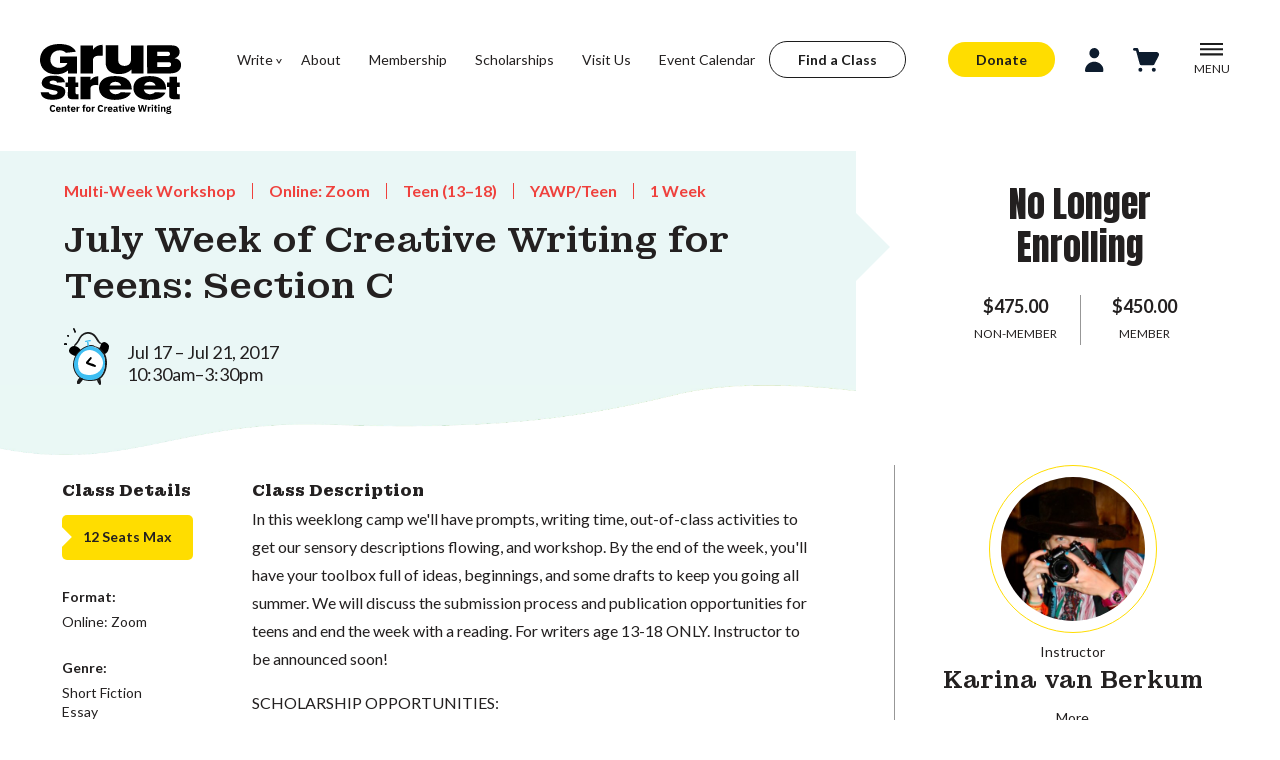

--- FILE ---
content_type: text/html; charset=UTF-8
request_url: https://grubstreet.org/workshop/july-week-of-creative-writing-for-teens-section-c-summer-2017
body_size: 12088
content:
<!DOCTYPE html>
<html lang="en-US">
	<head>
									<script async src="https://www.googletagmanager.com/gtag/js?id=G-138C7XT1GD" type="b219291c57a77b1c71d50220-text/javascript"></script>
				<meta http-equiv="X-UA-Compatible" content="IE=edge"/>
		<meta charset="utf-8"/>
				
		<meta name="viewport" content="width=device-width, initial-scale=1.0, maximum-scale=1.0, viewport-fit=cover"/>
		<meta name="referrer" content="origin-when-cross-origin"/>
		<link href="https://fonts.googleapis.com/css?family=Roboto:100,300,400,500,700,900" rel="stylesheet">
		<link rel="preconnect" href="https://fonts.googleapis.com">
		<link rel="preconnect" href="https://fonts.gstatic.com" crossorigin>
		<link href="https://fonts.googleapis.com/css2?family=Anton&family=Lato:wght@300;400;700;900&family=Montagu+Slab:opsz,wght@16..144,200;16..144,500;16..144,700&display=swap" rel="stylesheet">
		<link href="https://cdn.jsdelivr.net/npm/@mdi/font@6.x/css/materialdesignicons.min.css" rel="stylesheet">
		<link href="https://cdn.jsdelivr.net/npm/vuetify@2.x/dist/vuetify.min.css" rel="stylesheet">
		<link href="/assets/css/main.css" rel="stylesheet">
		<meta name="google-site-verification" content="wKHX4R-ZHQ00yY7PHAdsJuITW7VeDDv4U2L20pN6Y-Q" />
	<title>Writing Workshop: July Week of Creative Writing for… | GrubStreet</title>
<script type="b219291c57a77b1c71d50220-text/javascript">
window.dataLayer = window.dataLayer || [];
function gtag(){dataLayer.push(arguments)};
gtag('js', new Date());
gtag('config', 'G-138C7XT1GD', {'send_page_view': true,'anonymize_ip': false,'link_attribution': false,'allow_display_features': false});
</script>
<script type="b219291c57a77b1c71d50220-text/javascript">(function(w,d,s,l,i){w[l]=w[l]||[];w[l].push({'gtm.start':
new Date().getTime(),event:'gtm.js'});var f=d.getElementsByTagName(s)[0],
j=d.createElement(s),dl=l!='dataLayer'?'&l='+l:'';j.async=true;j.src=
'https://www.googletagmanager.com/gtm.js?id='+i+dl;f.parentNode.insertBefore(j,f);
})(window,document,'script','dataLayer','GTM-PMDZMLH');</script><meta name="generator" content="SEOmatic">
<meta name="keywords" content="creative writing, writers, nonprofit, writing resources, novelist, journalism, community center, poet, bookstore, classes,">
<meta name="description" content="Starts Jul 17, 2017-  In this weeklong camp we&#039;ll have prompts, writing time, out-of-class activities to get our sensory descriptions flowing, and…">
<meta name="referrer" content="no-referrer-when-downgrade">
<meta name="robots" content="all">
<meta content="en_US" property="og:locale">
<meta content="GrubStreet" property="og:site_name">
<meta content="website" property="og:type">
<meta content="https://grubstreet.org/workshop/july-week-of-creative-writing-for-teens-section-c-summer-2017" property="og:url">
<meta content="Writing Workshop: July Week of Creative Writing for… | GrubStreet" property="og:title">
<meta content="Starts Jul 17, 2017-  In this weeklong camp we&#039;ll have prompts, writing time, out-of-class activities to get our sensory descriptions flowing, and…" property="og:description">
<meta content="https://grubstreet.superhumane.net/profile-photos/_1200x630_crop_center-center_82_none/GrubStreet_YellowBG_Favicon.png?mtime=1710357912" property="og:image">
<meta content="1200" property="og:image:width">
<meta content="630" property="og:image:height">
<meta content="Grubstreet Yellow Logo" property="og:image:alt">
<meta name="twitter:card" content="summary_large_image">
<meta name="twitter:creator" content="@">
<meta name="twitter:title" content="Writing Workshop: July Week of Creative Writing for… | GrubStreet">
<meta name="twitter:description" content="Starts Jul 17, 2017-  In this weeklong camp we&#039;ll have prompts, writing time, out-of-class activities to get our sensory descriptions flowing, and…">
<meta name="twitter:image" content="https://grubstreet.superhumane.net/profile-photos/_800x418_crop_center-center_82_none/GrubStreet_YellowBG_Favicon.png?mtime=1710357912">
<meta name="twitter:image:width" content="800">
<meta name="twitter:image:height" content="418">
<meta name="twitter:image:alt" content="Grubstreet Yellow Logo">
<link href="https://grubstreet.org/workshop/july-week-of-creative-writing-for-teens-section-c-summer-2017" rel="canonical">
<link href="https://grubstreet.org/" rel="home">
<link type="text/plain" href="https://grubstreet.org/humans.txt" rel="author"></head>
	<body><script async src="https://www.googletagmanager.com/gtag/js?id=G-138C7XT1GD" type="b219291c57a77b1c71d50220-text/javascript"></script>

<noscript><iframe src="https://www.googletagmanager.com/ns.html?id=GTM-PMDZMLH"
height="0" width="0" style="display:none;visibility:hidden"></iframe></noscript>
<script type="b219291c57a77b1c71d50220-text/javascript">
        dataLayer.push = function(e) {
            console.log('DataLayer Event:', e);
            Array.prototype.push.call(this, e);
        }
</script>
<script type="b219291c57a77b1c71d50220-text/javascript">
  // Make the entry data available to console
  window.craftData = {
    entry: null,
    allFields: null,
    price: null
  };
</script>

		<div id="grubstreet" data-app class="
						white
						
							program-detail
						">

			
<v-wrap class="vue-wrapper" id="header">
				
	<a href="#skip-header" class="skip-content">Skip to Content</a>

	<header>
		<div class="wrapper">
							<nav class="primary">
					<a href="/">
						<img src="https://grubstreet.superhumane.net/images/grubstreet-logo.svg" alt="GrubStreet: Center for Creative Writing" class="logo">
					</a>
					<ul ><li  class="sub-menu-button has-children"><a  href="https://grubstreet.org/write" @click.stop.prevent="menu=false;writeMenu=!writeMenu;$nextTick(function(){$refs.writeMenu.focus()})">Write</a><ul ><li ><a  href="https://grubstreet.org/find-a-class">Find a Class</a></li><li ><a  href="https://grubstreet.org/write/roadmap">Writing Roadmap</a></li><li ><a  href="https://grubstreet.org/write/intensives">Intensives</a></li><li ><a  href="https://grubstreet.org/write/fellowships">Fellowships</a></li><li ><a  href="https://grubstreet.org/write/manuscript-month">Manuscript Month</a></li><li  class="has-children"><a  href="https://grubstreet.org/write/consulting">Consulting</a><ul ><li ><a  href="https://grubstreet.org/write/yawp">For Teens</a></li><li ><a  href="https://grubstreet.org/write/neighborhood-classes">Grub @ The BPL</a></li><li ><a  href="https://grubstreet.org/write/bwoc">Writers of Color</a></li><li ><a  href="https://grubstreet.org/write/mentorship-office-hours-program">Mentorship Program</a></li><li  class="spacer"><a >--spacer--</a></li><li ><a  href="https://grubstreet.org/write/general-scholarships">Scholarships</a></li><li ><a  href="https://grubstreet.org/write/gift-certificates">Gift Certificates</a></li><li ><a  href="https://grubstreet.org/about/policies">Policies &amp; Guidelines</a></li><li ><a  href="https://grubstreet.org/about/refund-and-cancellation-policy">Refunds and Cancellations</a></li></ul></li><li ><a  href="https://grubstreet.org/workplace-writing">Workplace Writing</a></li></ul></li><li ><a  href="https://grubstreet.org/about">About</a></li><li ><a  href="https://grubstreet.org/support/membership">Membership</a></li><li ><a  href="https://grubstreet.org/write/general-scholarships">Scholarships</a></li><li ><a  href="https://grubstreet.org/about/center-for-creative-writing">Visit Us</a></li><li ><a  href="https://grubstreet.org/events/calendar">Event Calendar</a></li></ul>
					<div><a href="/find-a-class" class="button secondary plain">Find a Class</a></div>
				</nav>
						<nav class="action">
				<ul>
					<li>
						<a href="/support/give" class="button primary plain">Donate</a>
					</li>
					<li class="profile-button" :class="profile ? 'active' : ''">
													<v-btn icon @click="profile=!profile;$nextTick(function(){$refs.profileMenu.focus()})" class=""><img src="/assets/icons/profile-icon.svg" alt="" class="v-icon"></v-btn>
											</li>
					<li>
						<a href="/cart">
							<img src="/assets/icons/shopping-cart.svg" alt="" class="v-icon">
													</a>
					</li>
					<li @click="menu=!menu;writeMenu=false;$nextTick(function(){$refs.menu.focus()})" :class="menu ? 'active':''"><img src="/assets/icons/icon-menu-hamburger.svg" alt="Open Menu" v-if="!menu"><img src="/assets/icons/icon-menu-hamburger-close.svg" alt="Close Menu" class="close-menu" v-if="menu"><span>MENU</span></li>
				</ul>
			</nav>
		</div>

		<div class="profile-menu" v-show="profile" v-cloak @keydown.esc="profile=false" tabindex="0" ref="profileMenu">
			<v-app>
				<h2>Welcome!</h2>

				<div class="form" v-show="!createAccount && !resetPassword">
					<p style="position: relative;top:-.8em">If this is your first time logging in on our new website, please <button class="text" @click="resetPassword=true">set your password</button> first!</p>
					
					<form method="post" accept-charset="UTF-8">
						<input type="hidden" name="CRAFT_CSRF_TOKEN" value="r0GcbWFPVCYj7-hu4WUmwOk92r5Fs3ZPHovKbbfwwulB0FqO1rwLKN8p2VgGODpcFp-ZF7AneaGCeLaJfOkEYib9qFrOmZi8LJk456TLe3A=">
						<input type="hidden" name="action" value="users/login">
						<input type="hidden" name="redirect" value="f3bb4d095c23be53e64a6ec40cb18d01b4dba1b32f2566baf76224b18246126chttps://grubstreet.org/workshop/july-week-of-creative-writing-for-teens-section-c-summer-2017">

						
						<v-text-field
							hide-details
							label="Email"
							outlined
							dense
							name="loginName"
							background-color="white"
							value=""
							required
							>
						</v-text-field>

						<v-text-field
							hide-details
							:append-icon="showPswd ? 'mdi-eye' : 'mdi-eye-off'"
							:type="showPswd ? 'text' : 'password'"
							name="password"
							label="Password"
							@click:append="showPswd = !showPswd"
							outlined
							dense
							background-color="white"
							required
						></v-text-field>

						<v-checkbox
							hide-details
							label="Remember me"
							id="rememberMe"
							name="rememberMe"
						>
						</v-checkbox>

						<v-btn type="submit">Log-In</v-btn>

					</form>

					<p>Forgot your password? <button class="text" @click="resetPassword=true">Reset it!</button></p>
					<p>Don't have a Grub profile? <button class="text" @click="createAccount=true">Make one!</button></p>
				</div>

				<div class="form"  v-show="resetPassword">
					<p style="position: relative;top:-.8em">Enter your email and we'll send you directions on setting (or resetting) your password.</p>
					<form method="post" accept-charset="UTF-8">
						<input type="hidden" name="CRAFT_CSRF_TOKEN" value="r0GcbWFPVCYj7-hu4WUmwOk92r5Fs3ZPHovKbbfwwulB0FqO1rwLKN8p2VgGODpcFp-ZF7AneaGCeLaJfOkEYib9qFrOmZi8LJk456TLe3A=">
						<input type="hidden" name="action" value="users/send-password-reset-email">
						<input type="hidden" name="redirect" value="d81a3f3acacb6203399275dabaac2933cf49e6493a8079579ddfd8f61392eb2f">

						
						<v-text-field
							hide-details
							label="Email"
							outlined
							dense
							name="loginName"
							background-color="white"
							required
							>
						</v-text-field>


						<v-btn type="submit">Submit</v-btn>
					</form>

					<p>Wait, I remembered! Let me <button class="text" @click="resetPassword=false">Log-in</button>.</p>
				</div>

				<div class="form" v-show="createAccount">
					<p style="position: relative;top:-.8em">Enter your your details to create a new account. To finish activating your account, please check your email for an activation link before you log-in.</p>
					
										
					<form method="post" accept-charset="UTF-8">
						<input type="hidden" name="CRAFT_CSRF_TOKEN" value="r0GcbWFPVCYj7-hu4WUmwOk92r5Fs3ZPHovKbbfwwulB0FqO1rwLKN8p2VgGODpcFp-ZF7AneaGCeLaJfOkEYib9qFrOmZi8LJk456TLe3A=">
						<input type="hidden" name="action" value="users/save-user">
						<input type="hidden" name="redirect" value="d81a3f3acacb6203399275dabaac2933cf49e6493a8079579ddfd8f61392eb2f">

												<v-text-field
							hide-details
							label="Email"
							outlined
							dense
							value=""
							v-model="currentUser.email"
							name="username"
							background-color="white"
							required
							>
						</v-text-field>
						

												<input type="hidden" :value="currentUser.email" name="email">

						<v-text-field
							hide-details
							:append-icon="showPswd ? 'mdi-eye' : 'mdi-eye-off'"
							:type="showPswd ? 'text' : 'password'"
							name="password"
							label="Password"
							@click:append="showPswd = !showPswd"
							outlined
							dense
							background-color="white"
							required
						></v-text-field>
						

						<v-text-field
							hide-details
							label="First Name"
							outlined
							dense
							value=""
							v-model="usernameFirstName"
							name="firstName"
							background-color="white"
							required
							>
						</v-text-field>
						

						<v-text-field
							hide-details
							label="Last Name"
							outlined
							dense
							value=""
							v-model="usernameLastName"
							name="lastName"
							background-color="white"
							required
							>
						</v-text-field>
						

						<div class="v-text-field">
							<label for="birthdate">Date of Birth: <v-tooltip bottom>
								<template v-slot:activator="{ on, attrs }">
									<span
										v-bind="attrs"
										v-on="on"
										class="trigger"
									>?</span>
								</template>
								<span><p><strong>Why do we need your Date of Birth?</strong></p>
<p>We use your Date of Birth to ensure you are matched with the 
appropriate youth or adult programming and age-based membership tiers.</p></span>
							</v-tooltip></label>
														<input type="hidden" name="fields[DOB][timezone]" value="America/New_York">
							<input type="date" id="birthdate" class="" name="fields[DOB][datetime]" value="" placeholder="Date of Birth: mm/dd/yyyy">
							
						</div>

						<p>Create your account here. Later you can fill out your full profile.</p>

						<v-btn type="submit">Sign-Up</v-btn>
					</form>

					<p>Nevermind. I just need to <button class="text" @click="createAccount=false">log-in</button>.</p>
				</div>
			</v-app>
		</div>

					<v-expand-transition>
				<div class="menu" v-show="menu" v-cloak @keydown.esc="menu=false" tabindex="0" ref="menu">
					<div class="wrapper large-menu">
						<div class="sections">
							<h2>Menu</h2>

							
							<ul>
															<li :class="menuSection == 'About Us' ? 'active' : ''"><a href="https://grubstreet.org/about" @mouseover="menuSection='About Us'">About Us</a></li>
															<li :class="menuSection == 'Offerings' ? 'active' : ''"><a href="https://grubstreet.org/write" @mouseover="menuSection='Offerings'">Offerings</a></li>
															<li :class="menuSection == 'People' ? 'active' : ''"><a href="https://grubstreet.org/people" @mouseover="menuSection='People'">People</a></li>
															<li :class="menuSection == 'Events' ? 'active' : ''"><a href="https://grubstreet.org/events" @mouseover="menuSection='Events'">Events</a></li>
															<li :class="menuSection == 'Support Us' ? 'active' : ''"><a href="https://grubstreet.org/support" @mouseover="menuSection='Support Us'">Support Us</a></li>
														</ul>
						</div>

													<div class="section-pages" data-attr="About Us" v-show="'About Us' == menuSection">
								<h3><a href="https://grubstreet.org/about">About Us</a></h3>

								

								<ul>
																	<li><a href="https://grubstreet.org/about/mission">Mission</a></li>
																	<li><a href="https://grubstreet.org/about/center-for-creative-writing">Center for Creative Writing</a></li>
																	<li><a href="https://grubstreet.org/about/getting-here">Getting Here</a></li>
																	<li><a href="https://grubstreet.org/about/statements">Cultural Equity</a></li>
																	<li><a href="https://grubstreet.org/about/work-with-us">Jobs</a></li>
																	<li><a href="https://grubstreet.org/about/contact-us">Contact Us</a></li>
																	<li><a href="https://grubstreet.org/press-room">Press Room</a></li>
																	<li><a href="https://grubstreet.org/about/policies">Policies &amp; Guidelines</a></li>
																	<li><a href="https://grubstreet.org/grubwrites">Blog</a></li>
																</ul>
							</div>
													<div class="section-pages" data-attr="Offerings" v-show="'Offerings' == menuSection">
								<h3><a href="https://grubstreet.org/write">Offerings</a></h3>

								

								<ul>
																	<li><a href="https://grubstreet.org/write/classes">Classes</a></li>
																	<li><a href="https://grubstreet.org/write/intensives">Intensives</a></li>
																	<li><a href="https://grubstreet.org/write/manuscript-month">Manuscript Month</a></li>
																	<li><a href="https://grubstreet.org/write/bwoc">Writers of Color</a></li>
																	<li><a href="https://grubstreet.org/write/yawp">Teens</a></li>
																	<li><a href="https://grubstreet.org/write/neighborhood-classes">Grub @ The BPL</a></li>
																	<li><a href="https://grubstreet.org/write/consulting">Consulting</a></li>
																	<li><a href="https://grubstreet.org/write/fellowships">Fellowships</a></li>
																	<li><a href="https://grubstreet.org/write/scholarships">Scholarships</a></li>
																	<li><a href="https://grubstreet.org/write/gift-certificates">Gift Certificates</a></li>
																	<li><a href="https://grubstreet.org/workplace-writing">Workplace Writing</a></li>
																	<li><a href="https://grubstreet.org/events/space-usage">Space Rental</a></li>
																</ul>
							</div>
													<div class="section-pages" data-attr="People" v-show="'People' == menuSection">
								<h3><a href="https://grubstreet.org/people">People</a></h3>

								

								<ul>
																	<li><a href="https://grubstreet.org/people-search/instructors">Instructors</a></li>
																	<li><a href="https://grubstreet.org/people-search/consultants">Consultants</a></li>
																	<li><a href="https://grubstreet.org/people/fellows">Fellows</a></li>
																	<li><a href="https://grubstreet.org/people/board">Board</a></li>
																	<li><a href="https://grubstreet.org/people/staff">Staff</a></li>
																</ul>
							</div>
													<div class="section-pages" data-attr="Events" v-show="'Events' == menuSection">
								<h3><a href="https://grubstreet.org/events">Events</a></h3>

								

								<ul>
																	<li><a href="https://grubstreet.org/write/manuscript-month">Manuscript Month</a></li>
																	<li><a href="https://grubstreet.org/events/stage">Writers&#039; Stage Events</a></li>
																	<li><a href="https://grubstreet.org/events/open-house-info-sessions">Open House &amp; Info Sessions</a></li>
																	<li><a href="https://grubstreet.org/events/calendar">Event Calendar</a></li>
																</ul>
							</div>
													<div class="section-pages" data-attr="Support Us" v-show="'Support Us' == menuSection">
								<h3><a href="https://grubstreet.org/support">Support Us</a></h3>

								

								<ul>
																	<li><a href="https://grubstreet.org/support/give">Make a Gift</a></li>
																	<li><a href="https://grubstreet.org/support/membership">Become a Member</a></li>
																	<li><a href="https://grubstreet.org/support/directors-circle">Join the Director&#039;s Circle</a></li>
																	<li><a href="https://grubstreet.org/about/partners">Partners</a></li>
																	<li><a href="https://grubstreet.org/support/the-impact-of-your-support">Learn About Your Impact</a></li>
																</ul>
							</div>
						
						<div class="feature">
							<form action="https://grubstreet.org/search" name="searchForm" id="searchForm">
								<v-text-field hide-details outlined name="q" placeholder="Enter a Search term" filled clearable dense append-icon="mdi-magnify" @click:append="document.forms.searchForm.submit()" aria-label="Search"></v-text-field>
							</form>
																							<img src="https://grubstreet.superhumane.net/illustrations/gears-icon.svg" alt="">
							
							<h3>Your Support <span></h3>

							<p>Your generosity funds scholarships and free programs, allowing more teen and adult writers to participate in creative writing workshops at our new center in the Seaport, in neighborhoods around Boston, and online.</p>

																						<a href="https://grubstreet.org/support/give" class="button primary plain">Support GrubStreet</a>
													</div>
					</div>


					<div class="wrapper small-menu">
												<v-slide-x-transition>
							<div class="sections" v-show="!smallMenuSection">
								<h2>Main Menu</h2>
								<ul>
									<li :class="menuSection == 'Write' ? 'active' : ''" @click="menuSection='Write';smallMenuSection=true"><span>Write</span></li>
																	<li :class="menuSection == 'About Us' ? 'active' : ''" @click="menuSection='About Us';smallMenuSection=true"><span>About Us</span></li>
																	<li :class="menuSection == 'Offerings' ? 'active' : ''" @click="menuSection='Offerings';smallMenuSection=true"><span>Offerings</span></li>
																	<li :class="menuSection == 'People' ? 'active' : ''" @click="menuSection='People';smallMenuSection=true"><span>People</span></li>
																	<li :class="menuSection == 'Events' ? 'active' : ''" @click="menuSection='Events';smallMenuSection=true"><span>Events</span></li>
																	<li :class="menuSection == 'Support Us' ? 'active' : ''" @click="menuSection='Support Us';smallMenuSection=true"><span>Support Us</span></li>
																</ul>
							</div>
						</v-slide-x-transition>

													<v-slide-x-reverse-transition>
								<div class="section-pages" data-attr="About Us" v-show="'About Us' == menuSection">
									<p><a href="" @click.stop.prevent="smallMenuSection=false;menuSection=''">Back to Main Menu</a></p>
									<h3><a href="https://grubstreet.org/about">About Us</a></h3>

									

									<ul>
																			<li><a href="https://grubstreet.org/about/mission">Mission</a></li>
																			<li><a href="https://grubstreet.org/about/center-for-creative-writing">Center for Creative Writing</a></li>
																			<li><a href="https://grubstreet.org/about/getting-here">Getting Here</a></li>
																			<li><a href="https://grubstreet.org/about/statements">Cultural Equity</a></li>
																			<li><a href="https://grubstreet.org/about/work-with-us">Jobs</a></li>
																			<li><a href="https://grubstreet.org/about/contact-us">Contact Us</a></li>
																			<li><a href="https://grubstreet.org/press-room">Press Room</a></li>
																			<li><a href="https://grubstreet.org/about/policies">Policies &amp; Guidelines</a></li>
																			<li><a href="https://grubstreet.org/grubwrites">Blog</a></li>
																		</ul>
								</div>
							</v-slide-x-reverse-transition>
													<v-slide-x-reverse-transition>
								<div class="section-pages" data-attr="Offerings" v-show="'Offerings' == menuSection">
									<p><a href="" @click.stop.prevent="smallMenuSection=false;menuSection=''">Back to Main Menu</a></p>
									<h3><a href="https://grubstreet.org/write">Offerings</a></h3>

									

									<ul>
																			<li><a href="https://grubstreet.org/write/classes">Classes</a></li>
																			<li><a href="https://grubstreet.org/write/intensives">Intensives</a></li>
																			<li><a href="https://grubstreet.org/write/manuscript-month">Manuscript Month</a></li>
																			<li><a href="https://grubstreet.org/write/bwoc">Writers of Color</a></li>
																			<li><a href="https://grubstreet.org/write/yawp">Teens</a></li>
																			<li><a href="https://grubstreet.org/write/neighborhood-classes">Grub @ The BPL</a></li>
																			<li><a href="https://grubstreet.org/write/consulting">Consulting</a></li>
																			<li><a href="https://grubstreet.org/write/fellowships">Fellowships</a></li>
																			<li><a href="https://grubstreet.org/write/scholarships">Scholarships</a></li>
																			<li><a href="https://grubstreet.org/write/gift-certificates">Gift Certificates</a></li>
																			<li><a href="https://grubstreet.org/workplace-writing">Workplace Writing</a></li>
																			<li><a href="https://grubstreet.org/events/space-usage">Space Rental</a></li>
																		</ul>
								</div>
							</v-slide-x-reverse-transition>
													<v-slide-x-reverse-transition>
								<div class="section-pages" data-attr="People" v-show="'People' == menuSection">
									<p><a href="" @click.stop.prevent="smallMenuSection=false;menuSection=''">Back to Main Menu</a></p>
									<h3><a href="https://grubstreet.org/people">People</a></h3>

									

									<ul>
																			<li><a href="https://grubstreet.org/people-search/instructors">Instructors</a></li>
																			<li><a href="https://grubstreet.org/people-search/consultants">Consultants</a></li>
																			<li><a href="https://grubstreet.org/people/fellows">Fellows</a></li>
																			<li><a href="https://grubstreet.org/people/board">Board</a></li>
																			<li><a href="https://grubstreet.org/people/staff">Staff</a></li>
																		</ul>
								</div>
							</v-slide-x-reverse-transition>
													<v-slide-x-reverse-transition>
								<div class="section-pages" data-attr="Events" v-show="'Events' == menuSection">
									<p><a href="" @click.stop.prevent="smallMenuSection=false;menuSection=''">Back to Main Menu</a></p>
									<h3><a href="https://grubstreet.org/events">Events</a></h3>

									

									<ul>
																			<li><a href="https://grubstreet.org/write/manuscript-month">Manuscript Month</a></li>
																			<li><a href="https://grubstreet.org/events/stage">Writers&#039; Stage Events</a></li>
																			<li><a href="https://grubstreet.org/events/open-house-info-sessions">Open House &amp; Info Sessions</a></li>
																			<li><a href="https://grubstreet.org/events/calendar">Event Calendar</a></li>
																		</ul>
								</div>
							</v-slide-x-reverse-transition>
													<v-slide-x-reverse-transition>
								<div class="section-pages" data-attr="Support Us" v-show="'Support Us' == menuSection">
									<p><a href="" @click.stop.prevent="smallMenuSection=false;menuSection=''">Back to Main Menu</a></p>
									<h3><a href="https://grubstreet.org/support">Support Us</a></h3>

									

									<ul>
																			<li><a href="https://grubstreet.org/support/give">Make a Gift</a></li>
																			<li><a href="https://grubstreet.org/support/membership">Become a Member</a></li>
																			<li><a href="https://grubstreet.org/support/directors-circle">Join the Director&#039;s Circle</a></li>
																			<li><a href="https://grubstreet.org/about/partners">Partners</a></li>
																			<li><a href="https://grubstreet.org/support/the-impact-of-your-support">Learn About Your Impact</a></li>
																		</ul>
								</div>
							</v-slide-x-reverse-transition>
						
						<v-slide-x-reverse-transition>
							<div class="section-pages" data-attr="Write" v-show="'Write' == menuSection">
								<p><a href="" @click.stop.prevent="smallMenuSection=false;menuSection=''">Back to Main Menu</a></p>
								<h3><a href="/write">Write</a></h3>
																<ul>
																	<li><a href="https://grubstreet.org/find-a-class">Find a Class</a></li>
																	<li><a href="https://grubstreet.org/write/roadmap">Writing Roadmap</a></li>
																	<li><a href="https://grubstreet.org/write/intensives">Intensives</a></li>
																	<li><a href="https://grubstreet.org/write/fellowships">Fellowships</a></li>
																	<li><a href="https://grubstreet.org/write/manuscript-month">Manuscript Month</a></li>
																	<li><a href="https://grubstreet.org/write/consulting">Consulting</a></li>
																	<li><a href="https://grubstreet.org/workplace-writing">Workplace Writing</a></li>
																																	<li class=""><a href="https://grubstreet.org/write/yawp">For Teens</a></li>
																	<li class=""><a href="https://grubstreet.org/write/neighborhood-classes">Grub @ The BPL</a></li>
																	<li class=""><a href="https://grubstreet.org/write/bwoc">Writers of Color</a></li>
																	<li class=""><a href="https://grubstreet.org/write/mentorship-office-hours-program">Mentorship Program</a></li>
																	<li class="spacer"><a href="">--spacer--</a></li>
																	<li class=""><a href="https://grubstreet.org/write/general-scholarships">Scholarships</a></li>
																	<li class=""><a href="https://grubstreet.org/write/gift-certificates">Gift Certificates</a></li>
																	<li class=""><a href="https://grubstreet.org/about/policies">Policies &amp; Guidelines</a></li>
																	<li class=""><a href="https://grubstreet.org/about/refund-and-cancellation-policy">Refunds and Cancellations</a></li>
																</ul>
							</div>
						</v-slide-x-reverse-transition>
					</div>
				</div>
			</v-expand-transition>
			
			<v-expand-transition>
				<div class="menu write-menu" v-show="writeMenu" v-cloak @keydown.esc="writeMenu=false" tabindex="0" ref="writeMenu"
														style="background-image: url(https://grubstreet.superhumane.net/illustrations/lightbulb-icon.svg)"
								>
					<div class="wrapper">
						<div class="sections">
							<h2><a href="/write">Write</a></h2>

							
							<ul>
															<li><a href="https://grubstreet.org/find-a-class">Find a Class</a></li>
															<li><a href="https://grubstreet.org/write/roadmap">Writing Roadmap</a></li>
															<li><a href="https://grubstreet.org/write/intensives">Intensives</a></li>
															<li><a href="https://grubstreet.org/write/fellowships">Fellowships</a></li>
															<li><a href="https://grubstreet.org/write/manuscript-month">Manuscript Month</a></li>
															<li><a href="https://grubstreet.org/write/consulting">Consulting</a></li>
															<li><a href="https://grubstreet.org/workplace-writing">Workplace Writing</a></li>
														</ul>
						</div>

						
						<div class="section-pages">
							<h3>&nbsp;</h3>

														<ul>
															<li class=""><a href="https://grubstreet.org/write/yawp">For Teens</a></li>
															<li class=""><a href="https://grubstreet.org/write/neighborhood-classes">Grub @ The BPL</a></li>
															<li class=""><a href="https://grubstreet.org/write/bwoc">Writers of Color</a></li>
															<li class=""><a href="https://grubstreet.org/write/mentorship-office-hours-program">Mentorship Program</a></li>
															<li class="spacer"><a href="">--spacer--</a></li>
															<li class=""><a href="https://grubstreet.org/write/general-scholarships">Scholarships</a></li>
															<li class=""><a href="https://grubstreet.org/write/gift-certificates">Gift Certificates</a></li>
															<li class=""><a href="https://grubstreet.org/about/policies">Policies &amp; Guidelines</a></li>
															<li class=""><a href="https://grubstreet.org/about/refund-and-cancellation-policy">Refunds and Cancellations</a></li>
														</ul>
						</div>

						<div class="feature spotlight">
																																									<img src="https://grubstreet.superhumane.net/profile-photos/_mediumCircle/50780/A8DC4676-D9B2-4359-95F9-1938A08AD0C6.jpg" alt="Kayla Degala-Paraíso's photo">
								
																	<h3>Instructor Spotlight</h3>
								
																	<p>
										<strong>Kayla Degala-Paraíso</strong>
										Kayla Degala-Paraíso is an NYC-based, Filipinx-American experimental writer and the instructor for the 2026-2027 Memoir Incubator.
									</p>
								
																										<a href="https://grubstreet.org/people-search/instructors">See All Instructors</a>
																					</div>
					</div>
				</div>
			</v-expand-transition>
			</header>

	<span id="skip-header" class="skip-content"></span>

</v-wrap>			<main class="right-rail">
	<div class="body-header">
		<div class="wrapper">
		
<div class="program-intro vue-wrapper" id="program-intro">
	<ul class="details">
		<li>Multi-Week Workshop</li>
		<li>Online: Zoom</li>		<li>Teen (13–18)</li>				 <li>YAWP/Teen</li>
				<li>1&nbsp;Week	</ul>

			<h1>July Week of Creative Writing for Teens: Section C</h1>
	
	<time>
					Jul 17
						&ndash;
			Jul 21, 2017
							<br>10:30am&ndash;3:30pm
			</time>

	</div>

<div class="program-ctas vue-wrapper" id="program-ctas">
																			<p class="status">No Longer Enrolling</p>
							
	<ul class="pricing">
																								<li>$475.00
							<span>							Non-Member
							</span>
						</li>
																				<li>$450.00
							<span>							Member
							</span>
						</li>
															</ul>
</div>
		</div>
	</div>

	<div class="full-width">
		
			</div>

	<div class="wrapper">
		<article class="">
		<div class="wrapper">
	<aside class="program-details">
					<h2>Class Details</h2>

			<div class="program-tickets">
				<p class="program-tickets-count">
				12
				Seats Max</p>
							</div>
		
									
								<div>
					<h3>Format:</h3>

					<ul>
											<li>Online: Zoom</li>
										</ul>

														</div>
				
								<div>
					<h3>Genre:</h3>

					<ul>
											<li>Short Fiction</li>
											<li>Essay</li>
											<li>Poetry</li>
										</ul>
				</div>
				
								<div>
					<h3>Audience:</h3>

					<ul>
											<li>Teen (13–18)</li>
										</ul>
				</div>
									</aside>

		<article class="program-indepth">
			<h2>Class Description</h2>

			<p class="p1">In this weeklong camp we'll have prompts, writing time, out-of-class activities to get our sensory descriptions flowing, and workshop. By the end of the week, you'll have your toolbox full of ideas, beginnings, and some drafts to keep you going all summer. We will discuss the submission process and publication opportunities for teens and end the week with a reading. For writers age 13-18 ONLY. Instructor to be announced soon!<strong> </strong></p>
<p>SCHOLARSHIP OPPORTUNITIES: </p>
<p class="p1">GrubStreet is happy to be able to offer a limited number of full scholarships for our teen writing camps. To apply for a scholarship, please click the "APPLY FOR SCHOLARSHIP" link above, and complete the online form describing why you want to take the teen writing camp and detailing your financial need. Please wait to hear from our Scholarship commiittee before registering for the class, as scholarships cannot be applied retroactively. The deadline to apply for this scholarship is <strong>Friday, July 7th at 5pm.</strong><strong> </strong></p>
<p class="p1">*If you are registering on behalf of your teen, add their email information in the “For a Friend or Child?” field on the right-hand side of the screen before you check out. This will send them a direct link and reminder to create their own profile with GrubStreet. </p>
<div>(After adding the class to your cart, click "Checkout" and click “Add” next to “For a Friend or Child?” on the right-hand side to fill in their email. This is an easy way of linking the class to your child and encourages them to create their own account.)</div>
<p class="p1"><strong> </strong></p>

				
		<v-wrap class="vue-wrapper" id="program-tabs">
			<v-tabs class="tabs" v-model="tab" fixed-tabs grow show-arrows>
				
				
				
									<v-tab>Scholarships</v-tab>
				
									<v-tab>Format/Location</v-tab>
					
			</v-tabs>

			<v-tabs-items v-model="tab">
				
								
								
									<v-tab-item>
						<p><p>Thanks to the excellent literary citizenship of our donors, scholarships are available for all GrubStreet classes. To apply, click the gray <strong>"APPLY FOR SCHOLARSHIP"</strong> button. In order to be considered for a scholarship, you must complete your application at least one week before the start date of a class. Please await our scholarship committee's decision before registering for the class. <strong>We cannot hold spots in classes, so the sooner you apply, the better. </strong>Scholarships cannot be applied retroactively.</p>
<p>For more detailed information about GrubStreet scholarships, including how to contribute to scholarship funds for other students, click <a href="https://grubstreet.org/write/financial-assistance"><strong>here</strong></a><strong>.</strong></p></p>
					</v-tab-item>
				
									<v-tab-item>
											<p>This class will take place using Zoom videoconferencing. <strong>After registering, a yellow Resources tab will appear in this section containing a link to join class. Please note that you will need to be logged into view the Resources tab.</strong></p>
<p dir="ltr">Zoom Participation:</p>
<p dir="ltr">In our experience, the intimate nature of a writing workshop benefits from on-camera participation. Students are of course welcome to turn their camera off whenever they need to, but it is a community norm for cameras to be on most of the time. You can learn more about using Zoom <a href="https://support.zoom.com/hc/en/article?id=zm_kb&amp;sysparm_article=KB0062674">here</a>.</p>
<p dir="ltr">Zoom Accessibility:</p>
<p dir="ltr">You can enable closed captioning at any time during the meeting by clicking the CC button at the bottom of the screen. If you'd like to access the transcript after class, please make sure to let your instructor ahead of time that you'd like a copy.<br /></p>
										</v-tab-item>
							</v-tabs-items>
		</v-wrap>
	</article>
</div>


		</article>

		<aside>
										<div class="person-snapshot">
				<span>
											<img src="https://grubstreet.superhumane.net/profile-photos/_mediumCircle/53706/Screen_Shot_2018-03-08_at_1.52.40_PM.jpg" alt="Karina van Berkum's photo">
									</span>
				<p class="title">Instructor</p>
				<h3>Karina van Berkum</h3>
				<p class="personal-statement">
				<a href="/grubbie/101777/karina-van-berkum">More</a>
				</p>
				
				<a href="/grubbie/101777/karina-van-berkum" class="button secondary plain">Profile</a>
											</div>
		
										
		<div class="program-series">
		</div>

		<div class="help">
			<h3>Need Help?</h3>

			<p><a href=""><span class="__cf_email__" data-cfemail="3444465b534655594774534641564740465151401a5b4653">[email&#160;protected]</span></a></p>

			<p><a tel="">617-695-0075</a></p>
		</div>
	
		</aside>
	</div>

	<div class="full-width">
			</div>
</main>
			

<footer class="vue-wrapper" id="footer">
  <v-app>
    <div class="writing-center">
      <div class="wrapper">
        <div class="head">
          <h3>Center for Creative Writing</h3>
          <h2>Feels Like Home
            <span class="arrow-indent">
              <a href="/about/center-for-creative-writing">Learn more about our new home</a>
            </span>
          </h2>
        </div>

        <div class="two-column">
                    <div class="photo-collage">
                          <div>
                <img src="https://grubstreet.superhumane.net/photos/misc-get-writing-staircase-landscape.png" alt="">
              </div>
                          <div>
                <img src="https://grubstreet.superhumane.net/photos/misc-grubstreet-mug-square.png" alt="">
              </div>
                          <div>
                <img src="https://grubstreet.superhumane.net/photos/misc-student-in-yellow-nook-square.png" alt="">
              </div>
                          <div>
                <img src="https://grubstreet.superhumane.net/photos/office-stage-bluecouch-square.png" alt="">
              </div>
                          <div>
                <img src="https://grubstreet.superhumane.net/photos/misc-red-typewriter-footer.png" alt="">
              </div>
                      </div>
          
          <div class="newsletter-signup">
            <span class="ribbon">Don&#039;t Miss Out</span>
                          <h2>GrubStreet Newsletter Signup</h2>
              <p>Join the mailing list to stay up-to-date with news, classes, and free events from Boston&#039;s creative writing center.</p>

              <form action="https://grubstreet.us3.list-manage.com/subscribe/post?u=899242622bf5d87401701e65c&amp;id=4b0c864b2d&amp;f_id=0093c2e1f0" method="post" id="mc-embedded-subscribe-form" name="mc-embedded-subscribe-form" class="validate" novalidate>
                <h2>Subscribe</h2>

                <div class="mc-field-group first-name">
                  <label for="mce-FNAME" style="display:none;">First Name </label>
                  <input type="text" value="" name="FNAME" class="" id="mce-FNAME" placeholder="First Name">
                </div>
                <div class="mc-field-group last-name">
                  <label for="mce-LNAME" style="display:none;">Last Name </label>
                  <input type="text" value="" name="LNAME" class="" id="mce-LNAME" placeholder="Last Name">
                </div>

                <div class="mc-field-group email">
                  <label for="mce-EMAIL" style="display:none;">Email Address  <span class="asterisk">*</span></label>
                  <input type="email" value="" name="EMAIL" class="required email" id="mce-EMAIL" placeholder="Email"required>
                </div>
                <div style="display:none;">
                  <input type="checkbox" value="32" name="group[4953][32]" id="mce-group[4953]-4953-0" checked>
                  <label for="mce-group[4953]-4953-0">Essential Grub news, classes, and events</label>
                </div>

                <div id="mce-responses" class="clear">
                  <div class="response" id="mce-error-response" style="display:none"></div>
                  <div class="response" id="mce-success-response" style="display:none"></div>
                </div>    <!-- real people should not fill this in and expect good things - do not remove this or risk form bot signups-->
                
                <div style="position: absolute; left: -5000px;" aria-hidden="true"><input type="text" name="b_899242622bf5d87401701e65c_4b0c864b2d" tabindex="-1" value=""></div>
                      
                <div class="clear"><input type="submit" value="Join Mailing List" name="subscribe" id="mc-embedded-subscribe" class="button"></div>
                
                <p class="login-link">
                  <a href="/login">Login</a> or <a href="/login">Create an Account</a> to Manage My Subscriptions 
                </p>
              </form>

                      </div>
          
                  </div>
      </div>
    </div>
    
        <div class="footer-links">
      <div class="wrapper">
        <div class="brand-message">
          <img src="https://grubstreet.superhumane.net/illustrations/Footer-Illustration-6.png" alt="">          <h3>Write. Read. Together.</h3>
          <p class="subtitle">Single-Day Seminars | Multi-Week Workshops | Year-Long Intensives</p>
        </div>
        <div class="links-copyright">
          <ul ><li ><a  href="https://grubstreet.org/about/work-with-us">Jobs</a></li><li ><a  href="https://grubstreet.org/about/privacy-policy">Privacy Policy</a></li><li ><a  href="https://grubstreet.org/about/terms-of-use">Terms of Use</a></li><li ><a  href="https://grubstreet.org/about/student-guidelines">Student Guidelines</a></li><li ><a  href="https://grubstreet.org/about/covid-19-policies-updates">COVID-19 Policies &amp; Updates</a></li><li ><a  href="https://grubstreet.org/about/contact-us">Contact Us</a></li><li ><a  href="https://grubstreet.org/about/refund-and-cancellation-policy">Refund and Cancellation Policy</a></li></ul>

          <p>Copyright 2025 GrubStreet Inc. All rights reserved. GrubStreet is a registered 501(c)(3) non-profit organization.</p>
          <address>50 Liberty Drive, Suite 500, Boston, MA 02210 | Hours: 10am-6pm, Mon-Fri</address>

        </div>

        <div class="social-links">
          <ul class="social-media">
                          <li class="nav-item"><a href="https://www.facebook.com/grubwriters" class="nav-link"><img src="https://grubstreet.superhumane.net/images/social-facebook.svg" alt="Facebook link"></a></li>
                          <li class="nav-item"><a href="https://www.instagram.com/grubwriters/" class="nav-link"><img src="https://grubstreet.superhumane.net/images/social-instagram.svg" alt="Instagram link"></a></li>
                          <li class="nav-item"><a href="https://www.linkedin.com/company/grubstreet/" class="nav-link"><img src="https://grubstreet.superhumane.net/images/social-linkedin.svg" alt="LinkedIn link"></a></li>
                          <li class="nav-item"><a href="https://www.youtube.com/@grubstreet_writers" class="nav-link"><img src="https://grubstreet.superhumane.net/images/social-youtube.svg" alt="YouTube link"></a></li>
                      </ul>

          <a href="/find-a-class" class="button primary">Find a Class</a>
        </div>
      </div>
    </div>
  </div>

  </v-app>

</footer>

		</div>
		<script data-cfasync="false" src="/cdn-cgi/scripts/5c5dd728/cloudflare-static/email-decode.min.js"></script><script src="https://cdn.jsdelivr.net/npm/vue@2.x/dist/vue.min.js" type="b219291c57a77b1c71d50220-text/javascript"></script>
		<script src="https://cdn.jsdelivr.net/npm/vuetify@2.6.9/dist/vuetify.min.js" type="b219291c57a77b1c71d50220-text/javascript"></script>
		<script src="https://cdn.jsdelivr.net/npm/vue-fragment@1.5.x/dist/vue-fragment.min.js" type="b219291c57a77b1c71d50220-text/javascript"></script>
		<script src="https://cdn.jsdelivr.net/npm/dayjs@1.11.4/dayjs.min.js" type="b219291c57a77b1c71d50220-text/javascript"></script>
		<script src="https://cdnjs.cloudflare.com/ajax/libs/axios/1.2.1/axios.min.js" type="b219291c57a77b1c71d50220-text/javascript"></script>

		<script type="application/ld+json">{"@context":"https://schema.org","@graph":[{"@type":"Event","contributor":{"@id":"#creator"},"description":"Starts Jul 17, 2017-  In this weeklong camp we'll have prompts, writing time, out-of-class activities to get our sensory descriptions flowing, and workshop. By the end of the week, you'll have your toolbox full of ideas, beginnings, and some drafts to keep you going all summer. We will discuss the submission process and publication opportunities for teens and end the week with a reading. For writers age 13-18 ONLY. Instructor to be announced soon!   SCHOLARSHIP OPPORTUNITIES:  GrubStreet is happy to be able to offer a limited number of full scholarships for our teen writing camps. To apply for a scholarship, please click the \"APPLY FOR SCHOLARSHIP\" link above, and complete the online form describing why you want to take the teen writing camp and detailing your financial need. Please wait to hear from our Scholarship commiittee before registering for the class, as scholarships cannot be applied retroactively. The deadline to apply for this scholarship is Friday, July 7th at 5pm.    *If you are registering on behalf of your teen, add their email information in the “For a Friend or Child?” field on the right-hand side of the screen before you check out. This will send them a direct link and reminder to create their own profile with GrubStreet.  (After adding the class to your cart, click \"Checkout\" and click “Add” next to “For a Friend or Child?” on the right-hand side to fill in their email. This is an easy way of linking the class to your child and encourages them to create their own account.)    . Find more multi-week workshops for writers of all levels and styles at Grub Street.","endDate":"2026-01-21T15:46:45-05:00","eventAttendanceMode":"https://schema.org/OfflineEventAttendanceMode","eventStatus":"https://schema.org/EventScheduled","funder":{"@id":"#identity"},"image":{"@type":"ImageObject","url":"https://grubstreet.superhumane.net/profile-photos/_1200x630_crop_center-center_82_none/GrubStreet_YellowBG_Favicon.png?mtime=1710357912"},"inLanguage":"en-us","location":{"@type":"Place","address":"Writing Workshop: July Week of Creative Writing for Teens: Section C","name":"Writing Workshop: July Week of Creative Writing for Teens: Section C"},"mainEntityOfPage":"https://grubstreet.org/workshop/july-week-of-creative-writing-for-teens-section-c-summer-2017","name":"Writing Workshop: July Week of Creative Writing for Teens: Section C","organizer":{"@id":"#identity"},"startDate":"2026-01-21T15:46:45-05:00","url":"https://grubstreet.org/workshop/july-week-of-creative-writing-for-teens-section-c-summer-2017"},{"@id":"#identity","@type":"Organization"},{"@id":"#creator","@type":"Organization"},{"@type":"BreadcrumbList","description":"Breadcrumbs list","itemListElement":[{"@type":"ListItem","item":"https://grubstreet.org/","name":"Homepage","position":1},{"@type":"ListItem","item":"https://grubstreet.org/workshop/july-week-of-creative-writing-for-teens-section-c-summer-2017","name":"July Week of Creative Writing for Teens: Section C","position":2}],"name":"Breadcrumbs"}]}</script><script type="b219291c57a77b1c71d50220-text/javascript">function recordAddToCart(name,id,price,category,quantity) {
			const itemName = name ?? '';
			const itemId = id ?? '';
			const itemPrice = price ?? '';
			const itemCategory = category ?? '';
			const itemQuantity = quantity ?? '';
			
			window.dataLayer = window.dataLayer || [];

			window.dataLayer.push({
				'event': 'add_to_cart',
				'ecommerce': {
					'currency': 'USD',                               
					'items': [{
						'item_name': itemName,
						'item_id': itemId,
						'price': itemPrice,
						'item_category': itemCategory,
						'quantity': itemQuantity
					}]
				}
			});

			//console.log(window.dataLayer);

			return true;
		}


		const vueWrappers = document.getElementsByClassName( "vue-wrapper" )
		// object for all Vue instances
		let V = {}
		for ( wrapper of vueWrappers ) {
			// Vue Filters
			Vue.filter('currency', function (value) {
					value = parseFloat(value)

					if (typeof value !== "number") {
							return value;
					}
					var formatter = new Intl.NumberFormat('en-US', {
							style: 'currency',
							currency: 'USD'
					});
					return formatter.format(value);
			});

			Vue.prototype.$appName = wrapper.id

			V[wrapper.id] = new Vue({
				el: '#' + wrapper.id,
				vuetify: new Vuetify({
					theme: {
						themes: {
							light: {
								primary: '#FFDD00',
								secondary: '#1C1C1C',
								accent: '#EF413D',
							},
						},
					},
				}),
				delimiters: ['#{', '}'],
				mixins: [{
					data: function() {
						let baseData = {
							emergency: false,
							emergencyDate:
																							1769019586000,
														menu: false,
							writeMenu: false,
							profile: false,
							createAccount: false,
							resetPassword: false,
							showPswd: false,
							newPhoto: false,
							menuSection: 'About GrubStreet',
							smallMenuSection: false,
							showAllTransactions: false,
							upgradeDialog: false,
							usernameEmail: null,
							usernameFirstName: null,
							usernameLastName: null,
							tab: null,
							quantity: 0,
							copied: false,
							currentUser: {
														},

							selections: {
								keyword: '',
								instructorKeyword: '',
								timeRange: [],
								instructors: [],
								genres: [],
								levels: [],
								goals: [],
								audiences: [],
								locations: [],
								classTypes: [],
								days: [],
							},
						};
						
						// Merge page-specific data if available
						if (window.vueWrapperData && window.vueWrapperData[wrapper.id] && window.vueWrapperData[wrapper.id].data) {
							Object.assign(baseData, window.vueWrapperData[wrapper.id].data);
						}
						
						return baseData;
					},
					computed: {
						relatedUsers() {
							let relatedGrubbies = []
														return relatedGrubbies
						},
						// Add page-specific computed properties if available
						...(window.vueWrapperData && window.vueWrapperData[wrapper.id] && window.vueWrapperData[wrapper.id].computed ? window.vueWrapperData[wrapper.id].computed : {})
					},
					methods: {
						// Set local storage with key value pair stringified
						setSS(key, value){
							sessionStorage.setItem(key, JSON.stringify(value))
						},
						// eval local storage and apply to root var of the same name
						evalSS(key){
							ssValue = sessionStorage.getItem(key)
							if(ssValue) {
								this[key] = JSON.parse(ssValue)
							}
						},
						filterUsers(item, queryText, itemText) {
							return (
								item.text.toLocaleLowerCase().indexOf(queryText.toLocaleLowerCase()) >
									-1 ||
								item.email.toLocaleLowerCase().indexOf(queryText.toLocaleLowerCase()) > -1
							);
						},
						// Add page-specific methods if available
						...(window.vueWrapperData && window.vueWrapperData[wrapper.id] && window.vueWrapperData[wrapper.id].methods ? window.vueWrapperData[wrapper.id].methods : {})
					},
					mounted() {
						//console.log(this.relatedGrubbies)
						if(this.emergencyDate) {
							if(localStorage.emergencyNotice) {
								if(localStorage.emergencyNotice=="show" || localStorage.emergencyNotice < this.emergencyDate) {
									this.emergency = true
								}
								else {
									this.emergency = false
								}
							}
							else {
								this.emergency = true
							}
						}
						else {
							this.emergency = false
						}

						this.evalSS('selections')
					},
					watch: {
						emergency(newState) {
							//console.log(newState)
							if(newState) {
								localStorage.emergencyNotice = "show"
							}
							else {
								localStorage.emergencyNotice = Date.now()
							}							
						},
						selections: {
							handler(newVal) {
								this.setSS('selections', newVal)
							},
							deep: true,
						},
					}
				}],
			})
		};</script><script src="/cdn-cgi/scripts/7d0fa10a/cloudflare-static/rocket-loader.min.js" data-cf-settings="b219291c57a77b1c71d50220-|49" defer></script></body>
</html>



--- FILE ---
content_type: text/css
request_url: https://grubstreet.org/assets/css/main.css
body_size: 27816
content:
:root {
  --primary-color: #FFDD00;
  --secondary-color: #EAC735;
}
:root {
  --site-max-width: calc(100% - 2em);
  --grid-gap: 1em;
}
.wrapper {
  display: block;
  max-width: var(--site-max-width);
  margin: auto;
}
.wrapper.two-column {
  width: 100%;
  max-width: 100%;
}
.wrapper.two-column > div,
.wrapper.two-column > li {
  grid-column: span 12;
  max-width: 100%;
}
.wrapper.three-column {
  width: 100%;
  max-width: 100%;
}
.wrapper.three-column > div,
.wrapper.three-column > li {
  grid-column: span 12;
  max-width: 100%;
}
.wrapper.four-column {
  width: 100%;
  max-width: 100%;
}
.wrapper.four-column > div,
.wrapper.four-column > li {
  grid-column: span 6;
  max-width: 100%;
}
:not(.wrapper).two-column {
  display: grid;
  grid: auto / repeat(2, 1fr);
  gap: var(--grid-gap);
  width: 100%;
  margin: 0;
}
:not(.wrapper).two-column > div,
:not(.wrapper).two-column > li {
  grid-column: span 1;
}
:not(.wrapper).three-column {
  display: grid;
  grid: auto / repeat(3, 1fr);
  gap: var(--grid-gap);
  width: 100%;
  margin: 0;
}
:not(.wrapper).three-column > div,
:not(.wrapper).three-column > li {
  grid-column: span 1;
}
:not(.wrapper).four-column {
  display: grid;
  grid: auto / repeat(4, 1fr);
  gap: var(--grid-gap);
  width: 100%;
  margin: 0;
}
:not(.wrapper).four-column > div,
:not(.wrapper).four-column > li {
  grid-column: span 1;
}
@media (min-width: 920px) {
  :root {
    --grid-gap: 1.5em;
  }
  .wrapper {
    display: grid;
    grid: auto / repeat(12, 1fr);
    gap: var(--grid-gap);
    width: calc(100% - 2em);
    max-width: var(--site-max-width);
    margin: 0 auto;
  }
  .wrapper.two-column > div,
  .wrapper.two-column > li {
    grid-column: span 6;
  }
  .wrapper.three-column > div,
  .wrapper.three-column > li {
    grid-column: span 4;
  }
  .wrapper.four-column > div,
  .wrapper.four-column > li {
    grid-column: span 3;
  }
}
@media (min-width: 1200px) {
  :root {
    --site-max-width: 75em;
  }
}
body {
  font-family: 'Lato', sans-serif;
  font-size: 16px;
  color: #232020;
}
#grubstreet [v-cloak] {
  display: none;
}
#grubstreet.white header {
  background-color: #fff;
}
#grubstreet.yellow header {
  background-color: #FFDD00;
}
#grubstreet.yellow header .wrapper .primary .secondary.plain {
  background-color: #FFDD00;
}
#grubstreet.yellow header .menu {
  background-color: #FFDD00;
}
#grubstreet.yellow header .menu .small-menu .sections ul li:after {
  background-color: #FFDD00;
}
#grubstreet.yellow header .menu .small-menu .sections ul li span {
  background-color: #FFDD00;
}
#grubstreet.yellow header .menu .sections h2 {
  background-color: #EAC735;
}
#grubstreet.yellow header .menu .sections ul li.active:after {
  background-color: #FFDD00;
}
#grubstreet.yellow header .menu .sections ul li a {
  border-right-color: #FFDD00;
}
#grubstreet.yellow .body-header {
  background-color: #FFDD00;
  width: 100%;
}
#grubstreet.yellow .body-header:after {
  background-image: url('/assets/swoops/yellow.png');
}
@supports (selector(:has(*))) {
  #grubstreet.yellow .right-rail aside .nav-items .nav-item:has(ul li a.nav-active) > a:not(.nav-active),
  #grubstreet.yellow .right-rail aside .nav-items .nav-item:has(a.nav-active) > a:not(.nav-active) {
    background-color: #FFEFC6;
  }
}
#grubstreet.green header {
  background-color: #C4D600;
}
#grubstreet.green header .wrapper .primary .secondary.plain {
  background-color: #C4D600;
}
#grubstreet.green header .menu {
  background-color: #C4D600;
}
#grubstreet.green header .menu .small-menu .sections ul li:after {
  background-color: #C4D600;
}
#grubstreet.green header .menu .small-menu .sections ul li span {
  background-color: #C4D600;
}
#grubstreet.green header .menu .sections h2 {
  background-color: #ADBD00;
}
#grubstreet.green header .menu .sections ul li.active:after {
  background-color: #C4D600;
}
#grubstreet.green header .menu .sections ul li a {
  border-right-color: #C4D600;
}
#grubstreet.green .body-header {
  background-color: #C4D600;
  width: 100%;
}
#grubstreet.green .body-header:after {
  background-image: url('/assets/swoops/green.png');
}
@supports (selector(:has(*))) {
  #grubstreet.green .right-rail aside .nav-items .nav-item:has(ul li a.nav-active) > a:not(.nav-active),
  #grubstreet.green .right-rail aside .nav-items .nav-item:has(a.nav-active) > a:not(.nav-active) {
    background-color: #DCE9AE;
  }
}
#grubstreet.teal header {
  background-color: #96D5D2;
}
#grubstreet.teal header .wrapper .primary .secondary.plain {
  background-color: #96D5D2;
}
#grubstreet.teal header .menu {
  background-color: #96D5D2;
}
#grubstreet.teal header .menu .small-menu .sections ul li:after {
  background-color: #96D5D2;
}
#grubstreet.teal header .menu .small-menu .sections ul li span {
  background-color: #96D5D2;
}
#grubstreet.teal header .menu .sections h2 {
  background-color: #76BBB8;
}
#grubstreet.teal header .menu .sections ul li.active:after {
  background-color: #96D5D2;
}
#grubstreet.teal header .menu .sections ul li a {
  border-right-color: #96D5D2;
}
#grubstreet.teal .body-header {
  background-color: #96D5D2;
  width: 100%;
}
#grubstreet.teal .body-header:after {
  background-image: url('/assets/swoops/teal.png');
}
@supports (selector(:has(*))) {
  #grubstreet.teal .right-rail aside .nav-items .nav-item:has(ul li a.nav-active) > a:not(.nav-active),
  #grubstreet.teal .right-rail aside .nav-items .nav-item:has(a.nav-active) > a:not(.nav-active) {
    background-color: #EAF7F6;
  }
}
#grubstreet.pale-yellow header {
  background-color: #FFEFC6;
}
#grubstreet.pale-yellow header .wrapper .primary .secondary.plain {
  background-color: #FFEFC6;
}
#grubstreet.pale-yellow header .menu {
  background-color: #FFEFC6;
}
#grubstreet.pale-yellow header .menu .small-menu .sections ul li:after {
  background-color: #FFEFC6;
}
#grubstreet.pale-yellow header .menu .small-menu .sections ul li span {
  background-color: #FFEFC6;
}
#grubstreet.pale-yellow header .menu .sections h2 {
  background-color: #E9D9AF;
}
#grubstreet.pale-yellow header .menu .sections ul li.active:after {
  background-color: #FFEFC6;
}
#grubstreet.pale-yellow header .menu .sections ul li a {
  border-right-color: #FFEFC6;
}
#grubstreet.pale-yellow .body-header {
  background-color: #FFEFC6;
  width: 100%;
}
#grubstreet.pale-yellow .body-header:after {
  background-image: url('/assets/swoops/pale-yellow.png');
}
@supports (selector(:has(*))) {
  #grubstreet.pale-yellow .right-rail aside .nav-items .nav-item:has(ul li a.nav-active) > a:not(.nav-active),
  #grubstreet.pale-yellow .right-rail aside .nav-items .nav-item:has(a.nav-active) > a:not(.nav-active) {
    background-color: #FFEFC6;
  }
}
#grubstreet.purple header {
  background-color: #BCA6D0;
}
#grubstreet.purple header .wrapper .primary .secondary.plain {
  background-color: #BCA6D0;
}
#grubstreet.purple header .menu {
  background-color: #BCA6D0;
}
#grubstreet.purple header .menu .small-menu .sections ul li:after {
  background-color: #BCA6D0;
}
#grubstreet.purple header .menu .small-menu .sections ul li span {
  background-color: #BCA6D0;
}
#grubstreet.purple header .menu .sections h2 {
  background-color: #A18CB4;
}
#grubstreet.purple header .menu .sections ul li.active:after {
  background-color: #BCA6D0;
}
#grubstreet.purple header .menu .sections ul li a {
  border-right-color: #BCA6D0;
}
#grubstreet.purple .body-header {
  background-color: #BCA6D0;
  width: 100%;
}
#grubstreet.purple .body-header:after {
  background-image: url('/assets/swoops/purple.png');
}
@supports (selector(:has(*))) {
  #grubstreet.purple .right-rail aside .nav-items .nav-item:has(ul li a.nav-active) > a:not(.nav-active),
  #grubstreet.purple .right-rail aside .nav-items .nav-item:has(a.nav-active) > a:not(.nav-active) {
    background-color: #F2EDF6;
  }
}
#grubstreet.blue header {
  background-color: #85BBE5;
}
#grubstreet.blue header .wrapper .primary .secondary.plain {
  background-color: #85BBE5;
}
#grubstreet.blue header .menu {
  background-color: #85BBE5;
}
#grubstreet.blue header .menu .small-menu .sections ul li:after {
  background-color: #85BBE5;
}
#grubstreet.blue header .menu .small-menu .sections ul li span {
  background-color: #85BBE5;
}
#grubstreet.blue header .menu .sections h2 {
  background-color: #6C9DC4;
}
#grubstreet.blue header .menu .sections ul li.active:after {
  background-color: #85BBE5;
}
#grubstreet.blue header .menu .sections ul li a {
  border-right-color: #85BBE5;
}
#grubstreet.blue .body-header {
  background-color: #85BBE5;
  width: 100%;
}
#grubstreet.blue .body-header:after {
  background-image: url('/assets/swoops/blue.png');
}
@supports (selector(:has(*))) {
  #grubstreet.blue .right-rail aside .nav-items .nav-item:has(ul li a.nav-active) > a:not(.nav-active),
  #grubstreet.blue .right-rail aside .nav-items .nav-item:has(a.nav-active) > a:not(.nav-active) {
    background-color: #E7F1FA;
  }
}
#grubstreet.yellow header .wrapper .primary .secondary.plain,
#grubstreet.green header .wrapper .primary .secondary.plain,
#grubstreet.teal header .wrapper .primary .secondary.plain,
#grubstreet.pale-yellow header .wrapper .primary .secondary.plain,
#grubstreet.purple header .wrapper .primary .secondary.plain,
#grubstreet.blue header .wrapper .primary .secondary.plain {
  border-color: #fff;
}
#grubstreet.yellow header .wrapper .action .primary.plain,
#grubstreet.green header .wrapper .action .primary.plain,
#grubstreet.teal header .wrapper .action .primary.plain,
#grubstreet.pale-yellow header .wrapper .action .primary.plain,
#grubstreet.purple header .wrapper .action .primary.plain,
#grubstreet.blue header .wrapper .action .primary.plain {
  background-color: #fff;
}
#grubstreet.yellow header .menu .sections ul li.active a,
#grubstreet.green header .menu .sections ul li.active a,
#grubstreet.teal header .menu .sections ul li.active a,
#grubstreet.pale-yellow header .menu .sections ul li.active a,
#grubstreet.purple header .menu .sections ul li.active a,
#grubstreet.blue header .menu .sections ul li.active a {
  background: #fff;
}
#grubstreet.yellow header .menu .sections ul li:hover a,
#grubstreet.green header .menu .sections ul li:hover a,
#grubstreet.teal header .menu .sections ul li:hover a,
#grubstreet.pale-yellow header .menu .sections ul li:hover a,
#grubstreet.purple header .menu .sections ul li:hover a,
#grubstreet.blue header .menu .sections ul li:hover a {
  background: #fff;
}
#grubstreet.yellow header .menu .sections ul li:hover a:hover,
#grubstreet.green header .menu .sections ul li:hover a:hover,
#grubstreet.teal header .menu .sections ul li:hover a:hover,
#grubstreet.pale-yellow header .menu .sections ul li:hover a:hover,
#grubstreet.purple header .menu .sections ul li:hover a:hover,
#grubstreet.blue header .menu .sections ul li:hover a:hover {
  filter: none;
}
#grubstreet.yellow header .menu .feature .button,
#grubstreet.green header .menu .feature .button,
#grubstreet.teal header .menu .feature .button,
#grubstreet.pale-yellow header .menu .feature .button,
#grubstreet.purple header .menu .feature .button,
#grubstreet.blue header .menu .feature .button {
  background: #fff;
}
#grubstreet.yellow .body-header,
#grubstreet.green .body-header,
#grubstreet.teal .body-header,
#grubstreet.pale-yellow .body-header,
#grubstreet.purple .body-header,
#grubstreet.blue .body-header {
  position: relative;
  margin-bottom: 4em;
}
#grubstreet.yellow .body-header:after,
#grubstreet.green .body-header:after,
#grubstreet.teal .body-header:after,
#grubstreet.pale-yellow .body-header:after,
#grubstreet.purple .body-header:after,
#grubstreet.blue .body-header:after {
  content: "";
  width: 100vw;
  height: 9.55vw;
  background-size: cover;
  position: absolute;
  bottom: -9vw;
  z-index: -1;
  left: 0px;
}
#grubstreet.yellow .body-header .wrapper,
#grubstreet.green .body-header .wrapper,
#grubstreet.teal .body-header .wrapper,
#grubstreet.pale-yellow .body-header .wrapper,
#grubstreet.purple .body-header .wrapper,
#grubstreet.blue .body-header .wrapper {
  width: calc(100% - 2em);
  max-width: var(--site-max-width);
  margin: 0 auto;
  padding-top: 1.5em;
  padding-bottom: 0;
}
#grubstreet.yellow .body-header .wrapper h1,
#grubstreet.green .body-header .wrapper h1,
#grubstreet.teal .body-header .wrapper h1,
#grubstreet.pale-yellow .body-header .wrapper h1,
#grubstreet.purple .body-header .wrapper h1,
#grubstreet.blue .body-header .wrapper h1 {
  margin-top: 0.3em;
  margin-bottom: 0;
}
#grubstreet.yellow .body-header .wrapper img,
#grubstreet.green .body-header .wrapper img,
#grubstreet.teal .body-header .wrapper img,
#grubstreet.pale-yellow .body-header .wrapper img,
#grubstreet.purple .body-header .wrapper img,
#grubstreet.blue .body-header .wrapper img {
  display: none;
}
#grubstreet a {
  text-decoration: none;
  color: #232020;
  transition: filter 0.25s ease-out;
}
#grubstreet a:hover {
  text-decoration: underline;
}
#grubstreet h1,
#grubstreet h2,
#grubstreet h3,
#grubstreet h4,
#grubstreet h5,
#grubstreet h6 {
  font-family: 'Montagu Slab', serif;
  font-weight: 700;
  margin-top: 1em;
  margin-bottom: 0.5em;
}
#grubstreet h1 form,
#grubstreet h2 form,
#grubstreet h3 form,
#grubstreet h4 form,
#grubstreet h5 form,
#grubstreet h6 form {
  display: inline-block;
}
#grubstreet p,
#grubstreet li,
#grubstreet ul {
  line-height: 1.75em;
  margin: 0;
  padding: 0;
  list-style-type: none;
  color: #232020;
}
#grubstreet p.errors,
#grubstreet li.errors,
#grubstreet ul.errors {
  color: #EF413D;
}
#grubstreet p.errors li,
#grubstreet li.errors li,
#grubstreet ul.errors li {
  color: #EF413D;
}
#grubstreet p.success,
#grubstreet li.success,
#grubstreet ul.success {
  color: #ADBD00;
}
#grubstreet hr {
  margin: 3em 0;
  background-color: #979797;
  border-color: #fff;
  height: 1px;
  border-width: 0.5px;
  grid-column: span 12;
}
#grubstreet table {
  width: 100%;
  border-spacing: 0;
}
#grubstreet table.withdrawal-options thead th {
  background-color: #F1EFEE;
  border-right: solid #979797 0.5px;
}
#grubstreet table.withdrawal-options thead th:last-child {
  border-width: 0;
}
#grubstreet table.withdrawal-options tbody tr {
  background-color: transparent;
}
#grubstreet table.withdrawal-options tbody tr td {
  border-right: solid #979797 0.5px;
}
#grubstreet table.withdrawal-options tbody tr td:last-child {
  border-width: 0;
}
#grubstreet table tbody tr th,
#grubstreet table thead tr th {
  text-align: left;
  font-family: 'Lato', sans-serif;
  font-size: 1.125rem;
  font-weight: 700;
}
#grubstreet table tbody tr th,
#grubstreet table thead tr th,
#grubstreet table tbody tr td,
#grubstreet table thead tr td {
  padding: 0.75em;
}
#grubstreet table tbody tr:nth-child(2n-1) {
  background: #F1EFEE;
}
#grubstreet .error,
#grubstreet .errors,
#grubstreet .flash,
#grubstreet .stripe-error-message {
  color: #EF413D;
}
#grubstreet .button,
#grubstreet .v-btn,
#grubstreet .fui-btn,
#grubstreet .fui-btn-container .fui-btn,
#grubstreet .stripe-payment-elements-submit-button {
  letter-spacing: 0;
  font-family: 'Anton', sans-serif;
  font-weight: 400;
  background-color: #FFDD00;
  color: #1C1C1C;
  line-height: 1em;
  border-radius: 1.5em;
  border-width: 0;
  padding: 0.75em 2em;
  box-shadow: none;
  text-transform: none;
  text-indent: 0;
  text-align: center;
  height: auto;
  min-width: 0;
  font-size: inherit;
  display: inline-block;
}
#grubstreet .button:hover,
#grubstreet .v-btn:hover,
#grubstreet .fui-btn:hover,
#grubstreet .fui-btn-container .fui-btn:hover,
#grubstreet .stripe-payment-elements-submit-button:hover {
  text-decoration: none;
  filter: brightness(0.92);
}
#grubstreet .button.plain,
#grubstreet .v-btn.plain,
#grubstreet .fui-btn.plain,
#grubstreet .fui-btn-container .fui-btn.plain,
#grubstreet .stripe-payment-elements-submit-button.plain {
  font-family: 'Lato', sans-serif;
  font-weight: 700;
  font-size: 0.875rem;
}
#grubstreet .button.primary,
#grubstreet .v-btn.primary,
#grubstreet .fui-btn.primary,
#grubstreet .fui-btn-container .fui-btn.primary,
#grubstreet .stripe-payment-elements-submit-button.primary {
  background-color: #FFDD00;
  letter-spacing: 1px;
}
#grubstreet .button.primary.plain,
#grubstreet .v-btn.primary.plain,
#grubstreet .fui-btn.primary.plain,
#grubstreet .fui-btn-container .fui-btn.primary.plain,
#grubstreet .stripe-payment-elements-submit-button.primary.plain {
  letter-spacing: 0px;
}
#grubstreet .button.secondary,
#grubstreet .v-btn.secondary,
#grubstreet .fui-btn.secondary,
#grubstreet .fui-btn-container .fui-btn.secondary,
#grubstreet .stripe-payment-elements-submit-button.secondary {
  background-color: #fff;
}
#grubstreet .button.outline,
#grubstreet .v-btn.outline,
#grubstreet .fui-btn.outline,
#grubstreet .fui-btn-container .fui-btn.outline,
#grubstreet .stripe-payment-elements-submit-button.outline {
  border: solid #979797 0.5px;
}
#grubstreet .button.close,
#grubstreet .v-btn.close,
#grubstreet .fui-btn.close,
#grubstreet .fui-btn-container .fui-btn.close,
#grubstreet .stripe-payment-elements-submit-button.close {
  padding: 0.75em;
  background-color: #1C1C1C;
  color: #fff;
}
#grubstreet .button.page,
#grubstreet .v-btn.page,
#grubstreet .fui-btn.page,
#grubstreet .fui-btn-container .fui-btn.page,
#grubstreet .stripe-payment-elements-submit-button.page {
  border-radius: 9px;
  padding: 0.75em 1.25em;
}
#grubstreet .button.v-btn--icon,
#grubstreet .v-btn.v-btn--icon,
#grubstreet .fui-btn.v-btn--icon,
#grubstreet .fui-btn-container .fui-btn.v-btn--icon,
#grubstreet .stripe-payment-elements-submit-button.v-btn--icon {
  background: none;
  padding: 0;
}
#grubstreet .button.errors,
#grubstreet .v-btn.errors,
#grubstreet .fui-btn.errors,
#grubstreet .fui-btn-container .fui-btn.errors,
#grubstreet .stripe-payment-elements-submit-button.errors {
  background-color: #EF413D;
}
#grubstreet .button.filter,
#grubstreet .v-btn.filter,
#grubstreet .fui-btn.filter,
#grubstreet .fui-btn-container .fui-btn.filter,
#grubstreet .stripe-payment-elements-submit-button.filter {
  border: solid #979797 1px;
  border-radius: 2em;
  padding: 0.5em;
  padding-right: 1em;
  text-align: left;
  justify-content: flex-start;
}
#grubstreet .button.filter img.v-icon,
#grubstreet .v-btn.filter img.v-icon,
#grubstreet .fui-btn.filter img.v-icon,
#grubstreet .fui-btn-container .fui-btn.filter img.v-icon,
#grubstreet .stripe-payment-elements-submit-button.filter img.v-icon {
  padding: 0;
}
#grubstreet .button.filter .v-icon,
#grubstreet .v-btn.filter .v-icon,
#grubstreet .fui-btn.filter .v-icon,
#grubstreet .fui-btn-container .fui-btn.filter .v-icon,
#grubstreet .stripe-payment-elements-submit-button.filter .v-icon {
  background-color: #FFDD00;
  border-radius: 50%;
  padding: 0.25em;
  margin-right: 0.5em;
}
#grubstreet .button.remove,
#grubstreet .v-btn.remove,
#grubstreet .fui-btn.remove,
#grubstreet .fui-btn-container .fui-btn.remove,
#grubstreet .stripe-payment-elements-submit-button.remove {
  background-color: #EF413D;
  color: white;
  padding: 0;
}
#grubstreet button.text {
  text-decoration: underline;
  color: #232020;
  transition: filter 0.25s ease-out;
}
#grubstreet button.text:hover {
  filter: brightness(0.8);
}
#grubstreet .stripe-payment-elements-submit-button {
  display: block;
  margin-left: auto;
  margin-top: 2em;
}
#grubstreet #paymentForm-stripe-payment-form-container {
  min-height: 200px;
}
#grubstreet [id$="payment-loading"],
#grubstreet .membership-loading {
  position: absolute;
  top: 0;
  left: 0;
  right: 0;
  bottom: 0;
  background: #FFEFC6;
  display: flex;
  flex-direction: column;
  align-items: center;
  justify-content: center;
  min-height: 200px;
  border-radius: 8px;
  z-index: 10;
}
#grubstreet [id$="payment-loading"] .spinner,
#grubstreet .membership-loading .spinner {
  display: block;
  width: 40px;
  height: 40px;
  border: 4px solid #E7F1FA;
  border-top: 4px solid #FFDD00;
  border-radius: 50%;
  animation: payment-spin 1s linear infinite;
  margin-bottom: 15px;
}
@keyframes payment-spin {
  0% {
    transform: rotate(0deg);
  }
  100% {
    transform: rotate(360deg);
  }
}
#grubstreet [id$="payment-loading"].hidden,
#grubstreet .membership-loading.hidden {
  display: none !important;
}
#grubstreet article a {
  text-decoration: underline;
}
#grubstreet article a:hover {
  background-color: #F1EFEE;
  text-decoration: none;
}
#grubstreet article a.button {
  text-decoration: none;
}
#grubstreet .people-search {
  margin: 2em 0;
}
#grubstreet .title span:after {
  content: ", ";
}
#grubstreet .title span:last-child:after {
  content: "";
}
#grubstreet .arrow-indent {
  font-size: 0.875rem;
  text-transform: uppercase;
  text-align: left;
}
#grubstreet .arrow-indent a {
  font-family: 'Lato', sans-serif;
  font-weight: 400;
}
#grubstreet .arrow-indent a:first-child {
  position: relative;
  margin-left: 5.5em;
  display: inline-block;
}
#grubstreet .arrow-indent a:first-child:before {
  content: '';
  background-image: url("/assets/scribbles/right-arrow-long.svg");
  width: 5em;
  height: 1em;
  background-size: cover;
  background-position: right center;
  position: absolute;
  left: -5.25em;
  top: 0.25em;
}
#grubstreet .overlay {
  position: fixed;
  top: 0;
  left: 0;
  width: 100vw;
  height: 0;
  opacity: 0;
  background: rgba(28, 28, 28, 0.3);
  z-index: 10;
  transition: height 0s 0.15s, opacity 0.15s 0s;
}
#grubstreet .overlay.active {
  height: 100vh;
  opacity: 100;
  transition: height 0s 0s, opacity 0.15s 0s;
}
#grubstreet .note {
  font-size: 0.875rem;
  font-style: italic;
}
#grubstreet .flag {
  background-color: #EF413D;
  color: #fff;
  padding: 0.375em 1.5em;
  font-size: 0.75rem;
  font-weight: 700;
  position: absolute;
  top: -0.35em;
  right: 3em;
  border-top-left-radius: 5px;
  border-bottom-right-radius: 5px;
  border-bottom-left-radius: 5px;
}
#grubstreet .flag:before {
  content: '';
  background-color: #CF332F;
  position: absolute;
  top: 0.25em;
  right: -0.5em;
  height: 1em;
  width: 1em;
  transform: rotate(45deg);
  z-index: -1;
}
#grubstreet .flags {
  position: absolute;
  top: -0.35em;
  right: 1.25em;
  display: flex;
  flex-direction: row;
  align-items: flex-start;
  justify-content: flex-end;
}
#grubstreet .flags li {
  background-color: var(--primary-color);
  color: #fff;
  padding: 0.2em 1.25em;
  font-size: 0.75rem;
  font-weight: 700;
  border-top-left-radius: 5px;
  border-bottom-right-radius: 5px;
  border-bottom-left-radius: 5px;
  margin-left: 1em;
  position: relative;
  text-transform: uppercase;
  color: #232020;
}
#grubstreet .flags li:before {
  content: '';
  background-color: var(--secondary-color);
  position: absolute;
  top: 0.25em;
  right: -0.5em;
  height: 1em;
  width: 1em;
  transform: rotate(45deg);
  z-index: -1;
}
#grubstreet .flags li.seats-remaining {
  background-color: #EF413D;
  color: white;
}
#grubstreet .flags li.seats-remaining:before {
  background-color: #CF332F;
}
#grubstreet .v-dialog h2 {
  font-family: 'Anton', sans-serif;
  margin-top: 0;
}
#grubstreet .v-dialog form {
  background-color: #fff;
  padding: 1.5em;
}
#grubstreet .v-dialog form .button {
  margin-top: 1em;
}
#grubstreet .v-dialog form .button.secondary {
  border: solid #979797 0.5px;
}
#grubstreet .v-dialog ul li {
  margin: 0.75em 0.5em 0.75em 1em;
  list-style-type: disc;
  line-height: 1.5em;
}
#grubstreet .v-dialog ul li a {
  text-decoration: underline;
}
#grubstreet .v-dialog .v-tabs-items {
  margin-bottom: 0;
}
#grubstreet .v-application {
  background: none;
}
#grubstreet .v-application--wrap {
  min-height: auto;
}
#grubstreet .v-tooltip__content {
  max-width: 30em;
}
#grubstreet .v-tooltip__content p {
  color: white;
}
#grubstreet .v-tooltip__content.menuable__content__active {
  opacity: 1;
}
#grubstreet .trigger {
  display: inline-flex;
  justify-content: center;
  align-items: center;
  color: #232020;
  font-weight: 700;
  font-family: 'Montagu Slab', serif;
  background-color: #FFDD00;
  border-radius: 50%;
  line-height: 1em;
  height: 1.25em;
  width: 1.25em;
  padding: 0.25em;
}
#grubstreet .trigger:hover {
  cursor: help;
}
#grubstreet.search aside .button.primary {
  margin: 1em 0;
  width: 100%;
  display: block;
}
#grubstreet.search .search-intro {
  padding: 2em 1em;
  position: relative;
  grid-column: span 8;
  background-color: #EAF7F6;
  margin-bottom: 7em;
}
#grubstreet.search .search-intro:before {
  content: '';
  width: 68vw;
  height: 100%;
  background-color: #EAF7F6;
  position: absolute;
  top: 0;
  z-index: -1;
  right: 0;
}
#grubstreet.search .search-intro:after {
  content: '';
  width: 68vw;
  height: 7vw;
  background-size: contain;
  position: absolute;
  bottom: -6vw;
  z-index: -1;
  right: 0;
  background-image: url("/assets/swoops/pale-teal.png");
  background-position: right top;
}
#grubstreet.search .search-intro h1 {
  font-weight: 400;
  margin: 0.5em 0;
}
#grubstreet.search .search-intro h1 .v-icon {
  color: #EF413D;
  font-size: 1em;
  margin-right: 0.25em;
}
#grubstreet.search .search-intro input[type='search'] {
  background-color: white;
  max-width: 80%;
  display: inline-block;
}
#grubstreet.search .search-intro .button {
  margin-left: 1em;
}
#grubstreet.search .search-count {
  font-weight: 700;
  font-family: 'Montagu Slab', serif;
}
#grubstreet.search .search-results {
  list-style-type: none;
  margin: 1em 0;
  padding: 0;
}
#grubstreet.search .search-results li {
  list-style-type: none;
  margin: 1em 0;
  padding: 0 0 1em 0;
  border-bottom: solid 0.5px #979797;
}
#grubstreet.search .search-results li a {
  font-weight: 700;
}
#grubstreet.search .search-results li p {
  padding: 0;
  margin: 0;
}
#grubstreet.search .search-results li:last-of-type {
  padding-bottom: 4em;
}
#grubstreet.search .pagination {
  display: flex;
  flex-direction: row;
}
#grubstreet.search .pagination a {
  display: block;
  margin-right: 0.5em;
}
#grubstreet.search .pagination p {
  margin: 0;
  padding: 0;
  padding-left: 0.5em;
  line-height: 2.5em;
}
#grubstreet input[type='text'],
#grubstreet textarea,
#grubstreet input[type='date'],
#grubstreet input[type='number'],
#grubstreet input[type='email'],
#grubstreet input[type='search'] {
  border: solid #979797 0.5px;
  border-radius: 5px;
  padding: 0.8em;
  width: 100%;
  display: grid !important;
  margin: 0.5em 0;
  background-color: white;
}
#grubstreet input[type='text'].InputElement,
#grubstreet textarea.InputElement,
#grubstreet input[type='date'].InputElement,
#grubstreet input[type='number'].InputElement,
#grubstreet input[type='email'].InputElement,
#grubstreet input[type='search'].InputElement {
  font-family: 'Lato', sans-serif !important;
  color: #232020 !important;
}
#grubstreet textarea {
  min-height: 10em;
  line-height: 1.5em;
}
#grubstreet label.hide {
  display: none;
}
#grubstreet .v-input input[type='text'],
#grubstreet .v-input textarea,
#grubstreet .v-input input[type='date'],
#grubstreet .v-input input[type='number'] {
  padding: 0;
}
#grubstreet .v-input input[type='text'],
#grubstreet .v-input textarea {
  border-width: 0;
}
#grubstreet .v-input input[type='text'] {
  margin: 0;
}
#grubstreet .v-input input[type='number'] {
  border-width: 0;
}
#grubstreet .v-input .v-icon.mdi-checkbox-marked,
#grubstreet .v-input .v-icon.mdi-radiobox-marked {
  color: #EAC735;
}
#grubstreet .v-input .theme--light.v-label {
  color: #232020;
  z-index: 1;
}
#grubstreet input.fit-field {
  display: inline-block;
  width: auto;
}
#grubstreet .radio-button {
  position: relative;
}
#grubstreet .radio-button input[type='radio'] {
  position: absolute;
  height: 1em;
  width: 1em;
  opacity: 0;
}
#grubstreet .radio-button input[type='radio']:checked + label.button.secondary.plain {
  background-color: #FFDD00;
  border-color: #FFDD00;
}
#grubstreet .radio-button input[type='radio'] + label.button {
  cursor: pointer;
}
#grubstreet .radio-button input[type='radio'] + label.button.secondary.plain {
  background-color: #F1EFEE;
  border-color: #F1EFEE;
}
#grubstreet .radio-button input[type='radio'] + label.button.secondary.plain input {
  margin: 0;
  width: 5em;
  display: inline-block;
  background-color: rgba(255, 255, 255, 0.75);
  padding: 0.25em;
}
#grubstreet .code {
  font-family: 'Courier New', Courier, monospace;
  display: block;
}
#grubstreet .emergency-notice {
  background-color: #C4D600;
  padding: 0.5em;
  position: relative;
  z-index: 100;
}
#grubstreet .emergency-notice .wrapper {
  display: grid;
  grid: auto / repeat(12, 1fr);
  gap: var(--grid-gap);
  width: calc(100% - 2em);
  max-width: var(--site-max-width);
  margin: 0 auto;
}
#grubstreet .emergency-notice .wrapper h2 {
  grid-area: 1 / 1 / 2 / 4;
  line-height: 1em;
  margin-top: 0.25em;
  font-size: 1.125rem;
}
#grubstreet .emergency-notice .wrapper p {
  grid-area: 1 / 4 / 2 / 10;
  line-height: 1em;
  margin-top: 0.28125em;
}
#grubstreet .emergency-notice .wrapper .cta {
  grid-area: 1 / 10 / 2 / 13;
  text-align: right;
  line-height: 1em;
  font-size: 0.875rem;
  display: flex;
  flex-direction: column;
  justify-content: space-between;
  align-items: flex-end;
}
#grubstreet .emergency-notice .wrapper .cta .close {
  font-size: 0.75em;
  margin-bottom: 0.5em;
  order: 1;
}
#grubstreet .emergency-notice .wrapper .cta .close .v-icon {
  font-size: 1em;
}
#grubstreet .emergency-notice .wrapper .cta .button.secondary {
  order: 2;
  font-size: 0.75em;
}
#grubstreet .skip-content {
  position: absolute;
  transform: translateX(-100vw);
  transition: transform 0.3s;
  background-color: #FFDD00;
  padding: 0.5em;
}
#grubstreet .skip-content:focus {
  transform: translateY(0%);
}
#grubstreet header {
  position: relative;
  z-index: 11;
  background-color: white;
}
#grubstreet header.active:after {
  content: '';
  display: block;
  position: fixed;
  width: 100vw;
  height: 100vh;
  top: 0;
  left: 0;
  z-index: 98;
  background: rgba(28, 28, 28, 0.3);
}
#grubstreet header > .wrapper {
  display: flex;
  flex-direction: row;
  align-items: center;
  padding: 0;
  justify-content: space-between;
  max-width: var(--site-max-width);
  margin: auto;
  font-size: 0.875rem;
}
#grubstreet header > .wrapper ul {
  list-style-type: none;
  margin: 0;
  padding: 0;
}
#grubstreet header > .wrapper .logo {
  height: 3em;
  margin-top: 1em;
}
#grubstreet header > .wrapper .primary {
  display: flex;
  flex-direction: row;
  align-items: center;
}
#grubstreet header > .wrapper .primary ul {
  display: none;
  flex-direction: row;
}
#grubstreet header > .wrapper .primary ul li {
  padding: 1em;
}
#grubstreet header > .wrapper .primary ul li:first-child {
  padding-left: 0;
}
#grubstreet header > .wrapper .primary ul ul {
  display: none;
}
#grubstreet header > .wrapper .primary div {
  display: none;
}
#grubstreet header > .wrapper .primary .secondary.plain {
  border: solid #1C1C1C 1px;
  background: #fff;
}
#grubstreet header > .wrapper .action ul {
  display: flex;
  flex-direction: row;
  align-items: center;
}
#grubstreet header > .wrapper .action ul li {
  padding: 0.75em;
}
#grubstreet header > .wrapper .action ul li:first-child {
  display: none;
}
#grubstreet header > .wrapper .action ul li:last-child {
  padding: 0;
  margin-left: 1em;
  display: flex;
  justify-content: center;
  align-items: center;
  height: 4em;
  width: 4em;
  border-radius: 50%;
  border: solid transparent 1px;
  position: relative;
}
#grubstreet header > .wrapper .action ul li:last-child:hover,
#grubstreet header > .wrapper .action ul li:last-child.active {
  cursor: pointer;
  border-color: #1C1C1C;
}
#grubstreet header > .wrapper .action ul li:last-child img {
  position: absolute;
  top: 0.75em;
  left: 1em;
  height: 2em;
}
#grubstreet header > .wrapper .action ul li:last-child img.close-menu {
  top: -0.3em;
  left: -0.125em;
  height: 4em;
}
#grubstreet header > .wrapper .action ul li:last-child span {
  font-size: 0.75rem;
  position: absolute;
  top: 2em;
  left: 0.75em;
}
#grubstreet header > .wrapper .action ul li img {
  height: 1em;
  width: auto;
}
#grubstreet header > .wrapper .action ul li.profile-button {
  display: flex;
}
#grubstreet header > .wrapper .action ul li.profile-button button {
  padding-bottom: 0.75em;
  padding-top: 0.75em;
}
#grubstreet header > .wrapper .action ul li.profile-button a {
  line-height: 1em;
}
#grubstreet header > .wrapper .action ul li.profile-button a img {
  height: 2.5em;
  border-radius: 50%;
}
#grubstreet header > .wrapper .action ul li.profile-button.active {
  background: #F1EFEE;
  border-top-right-radius: 2em;
  border-top-left-radius: 2em;
  z-index: 101;
  box-shadow: 0px 0px 13px 0px #595959;
  clip-path: inset(-13px -13px 0px -13px);
}
#grubstreet header .profile-menu {
  background-color: #F1EFEE;
  border-radius: 30px;
  box-shadow: 0px 0px 13px 0px #595959;
  padding: 1.5em 2em;
  width: 25em;
  position: absolute;
  z-index: 100;
  top: 4.1em;
  left: 0;
  margin-left: 1em;
}
#grubstreet header .profile-menu h2 {
  font-weight: 500;
  margin-top: 0;
}
#grubstreet header .profile-menu p {
  margin-top: 1em;
}
#grubstreet header .profile-menu p + p {
  margin-top: 0;
}
#grubstreet header .profile-menu .v-input {
  margin: 1em 0;
}
#grubstreet header .profile-menu .v-input .v-input__slot.white {
  background-color: #fff;
}
#grubstreet header .profile-menu .v-input input {
  margin-bottom: 0;
}
#grubstreet header .menu {
  background: #fff;
  padding-bottom: 6em;
  padding-top: 1em;
  position: absolute;
  top: 4em;
  left: 0;
  width: 100vw;
  z-index: 99;
}
#grubstreet header .menu:focus {
  outline-color: #FFDD00;
  outline-width: 0;
  outline-style: dashed;
}
#grubstreet header .menu #searchForm .v-input__slot {
  background-color: white;
}
#grubstreet header .menu .large-menu {
  display: none;
}
#grubstreet header .menu .small-menu {
  display: block;
  position: relative;
  height: calc(100vh - 11em);
}
#grubstreet header .menu .small-menu .sections {
  position: absolute;
  top: 0;
  left: 0;
  width: 100%;
}
#grubstreet header .menu .small-menu .sections h2 {
  font-family: 'Lato', sans-serif;
  font-weight: 700;
  font-size: 0.75rem;
  padding: 0;
  text-transform: uppercase;
  background: none;
  margin: 2em 0 1.5em;
  display: block;
  line-height: 1.75em;
}
#grubstreet header .menu .small-menu .sections h2:after {
  display: none;
}
#grubstreet header .menu .small-menu .sections ul li {
  font-family: 'Montagu Slab', serif;
  padding: 0;
  position: relative;
}
#grubstreet header .menu .small-menu .sections ul li:before {
  content: '';
  height: 1px;
  padding: 0;
  font-size: 0px;
  background-color: rgba(0, 0, 0, 0.1);
  width: 100%;
  position: absolute;
  top: 50%;
  left: 0;
}
#grubstreet header .menu .small-menu .sections ul li:after {
  content: ">";
  background-color: white;
  padding: 0 0.5em;
  position: absolute;
  right: 0;
  top: 0.5em;
}
#grubstreet header .menu .small-menu .sections ul li:hover {
  cursor: pointer;
}
#grubstreet header .menu .small-menu .sections ul li:hover span {
  text-decoration: underline;
}
#grubstreet header .menu .small-menu .sections ul li span {
  padding: 0.5em 0.75em 0.5em 0.5em;
  background-color: white;
  display: inline-block;
  position: relative;
}
#grubstreet header .menu .small-menu .sections ul li span:hover {
  text-decoration: underline;
  cursor: pointer;
}
#grubstreet header .menu .small-menu .section-pages {
  position: absolute;
  top: 0;
  left: 0;
  width: 100%;
}
#grubstreet header .menu .small-menu .section-pages h3 {
  margin: 0 0 1em 0;
  padding: 0.375em 0.75em 0.375em 1em;
  display: inline-block;
  background-color: #DCE9AE;
  text-transform: uppercase;
  font-family: 'Montagu Slab', serif;
  position: relative;
  left: -1em;
}
#grubstreet header .menu .small-menu .section-pages h3:after {
  content: '';
  background-image: url("/assets/scribbles/left-down-arrow-black.svg");
  width: 1.5em;
  height: 1.5em;
  background-size: contain;
  background-position: right center;
  position: absolute;
  right: -1.25em;
  top: 0.5em;
  transform: scaleX(-1) rotate(20deg);
}
#grubstreet header .menu .small-menu .section-pages p a {
  font-family: 'Lato', sans-serif;
  font-weight: 700;
  font-size: 0.75rem;
  padding: 0;
  text-transform: uppercase;
  margin: 2em 0 1.5em;
  display: block;
  position: relative;
  margin-left: 3em;
}
#grubstreet header .menu .small-menu .section-pages p a:before {
  content: '';
  background-image: url("/assets/scribbles/left-arrow-nav.svg");
  width: 2.5em;
  height: 1.5em;
  background-size: contain;
  background-position: right center;
  position: absolute;
  left: -2.8em;
  top: 0.4em;
}
#grubstreet header .menu .small-menu .section-pages ul li a {
  font-size: 16px;
  padding: 0.75em;
}
#grubstreet header .menu.write-menu {
  background-position: calc(50% - 32em) 40%;
  background-size: 9em auto;
  background-repeat: no-repeat;
}
#grubstreet header .menu.write-menu .sections {
  margin-right: 1em;
  border-right-width: 0;
}
#grubstreet header .menu.write-menu .section-pages li {
  line-height: 1.25em;
}
#grubstreet header .menu .sections h2 {
  font-size: 2em;
  font-weight: 400;
  padding: 0.375em;
  display: inline-block;
  background-color: #DCE9AE;
  line-height: 1em;
  margin-top: 0;
  position: relative;
}
#grubstreet header .menu .sections h2:after {
  display: block;
  content: '';
  height: 0.33em;
  width: 100%;
  position: absolute;
  right: -2.5em;
  top: 2.25em;
  background-image: url("/assets/scribbles/left-arrow-nav.svg");
  background-position: right center;
  background-size: auto 100%;
  transform: rotate(-90deg);
}
#grubstreet header .menu .sections ul {
  margin-left: -0.5em;
}
#grubstreet header .menu .sections ul li {
  position: relative;
}
#grubstreet header .menu .sections ul li a {
  padding: 0.25em 1em;
  display: inline-block;
  font-family: 'Montagu Slab', serif;
  font-weight: 700;
  margin: 0.5em 0;
  position: relative;
  z-index: 1;
  border-right: solid white 0.5em;
}
#grubstreet header .menu .sections ul li.active:after {
  display: inline-block;
  content: '';
  height: 2em;
  width: 100%;
  position: absolute;
  left: 0.6em;
  top: 25%;
  background-image: url("/assets/scribbles/arrow-long-tail.svg");
  background-position: right center;
  background-size: auto 0.6em;
  z-index: 0;
  background-color: white;
}
#grubstreet header .menu .sections ul li:hover a,
#grubstreet header .menu .sections ul li.active a {
  background: #F1EFEE;
}
#grubstreet header .menu .section-pages h3 {
  font-size: 1em;
  font-weight: 400;
  margin-top: 1.5em;
  margin-bottom: 2em;
}
#grubstreet header .menu .section-pages li {
  margin-left: -0.75em;
  font-size: 0.875rem;
}
#grubstreet header .menu .section-pages li.spacer {
  height: 1px;
  font-size: 0px;
  background-color: #232020;
  margin-top: 1rem;
  margin-bottom: 1rem;
  width: 50%;
}
#grubstreet header .menu .section-pages li.spacer a {
  display: none;
}
#grubstreet header .menu .section-pages li a {
  padding: 0.5em 0.75em;
  display: inline-block;
}
#grubstreet header .menu .feature {
  grid-area: 1 / 9 / 2 / 13;
  display: none;
  grid: auto / repeat(2, 1fr);
  gap: var(--grid-gap);
  margin-bottom: auto;
}
#grubstreet header .menu .feature.spotlight {
  grid-area: 1 / 8 / 2 / 13;
  margin-top: 5em;
  margin-left: 1em;
}
#grubstreet header .menu .feature.spotlight img {
  grid-area: 1 / 1 / 4 / 2;
  border-radius: 50%;
  padding: 0.75em;
  border: solid 1px #C4D600;
  width: 100%;
}
#grubstreet header .menu .feature.spotlight h3 {
  grid-area: 1 / 2 / 2 / 3;
  font-size: 1.5rem;
  font-family: 'Montagu Slab', serif;
  font-weight: 400;
}
#grubstreet header .menu .feature.spotlight p {
  grid-area: 2 / 2 / 3 / 3;
  font-size: 0.75em;
}
#grubstreet header .menu .feature.spotlight p strong {
  display: block;
  font-weight: 700;
}
#grubstreet header .menu .feature.spotlight a {
  grid-area: 3 / 2 / 4 / 3;
  font-size: 0.75em;
  text-transform: uppercase;
  margin-top: auto;
  position: relative;
}
#grubstreet header .menu .feature.spotlight a:after {
  display: block;
  content: '';
  height: 0.75em;
  width: 5em;
  position: absolute;
  right: 2.5em;
  top: 0.25em;
  background-image: url("/assets/scribbles/right-arrow-long.svg");
  background-position: right center;
  background-size: 100% auto;
}
#grubstreet header .menu .feature form {
  grid-area: 1 / 1 / 2 / 3;
  width: 100%;
}
#grubstreet header .menu .feature img {
  grid-area: 2 / 2 / 3 / 3;
  width: 60%;
}
#grubstreet header .menu .feature h3 {
  grid-area: 2 / 1 / 3 / 2;
  font-size: 3.5em;
  font-family: 'Anton', sans-serif;
  line-height: 1em;
  margin: 0;
}
#grubstreet header .menu .feature h3 span {
  font-size: 1.5rem;
  font-family: 'Montagu Slab', serif;
  font-weight: 400;
  line-height: 1em;
}
#grubstreet header .menu .feature p {
  grid-area: 3 / 1 / 4 / 3;
  font-size: 1em;
  margin-bottom: 1.5em;
}
#grubstreet header .menu .feature .button {
  grid-area: 4 / 1 / 5 / 2;
}
#grubstreet .body-header .breadcrumbs {
  grid-area: 2 / 1 / 3 / 13;
  padding: 0;
  padding-right: 2em;
  background-color: rgba(255, 255, 255, 0.5);
  display: inline-flex;
  flex-direction: row;
  list-style-type: none;
  margin-bottom: 0.75em;
  margin-right: auto;
  margin-top: 1.5em;
  font-size: 0.875rem;
}
#grubstreet .body-header .breadcrumbs li {
  padding: 0.75em;
  white-space: nowrap;
  overflow: hidden;
  text-overflow: ellipsis;
}
#grubstreet .body-header .breadcrumbs li:first-child {
  padding-left: 1em;
}
#grubstreet .body-header .breadcrumbs li:first-child:before {
  content: "";
}
#grubstreet .body-header .breadcrumbs li:before {
  content: ">";
  position: relative;
  left: -0.75em;
}
#grubstreet .body-header .breadcrumbs li a {
  text-decoration: underline;
  font-size: 0.75rem;
  line-height: 1.1em;
}
#grubstreet .full-width .body-header h1 {
  font-size: 2.25rem;
  font-weight: 400;
  padding: 0;
  margin: 0.5em 0 0;
  grid-area: 1 / 1 / 2 / 13;
  line-height: 1em;
}
#grubstreet .full-width .body-header p {
  font-size: 16px;
  font-family: 'Montagu Slab', serif;
  font-weight: 700;
  grid-area: 2 / 1 / 3 / 13;
  margin-bottom: 3.5em;
}
#grubstreet .full-width article {
  grid-area: 1 / 1 / 2 / 13;
  margin-top: 2em;
}
#grubstreet .full-width article .subtitle {
  font-size: 1.125rem;
}
#grubstreet .full-width article a:not(.button):hover {
  background: #F1EFEE;
}
#grubstreet .full-width article h2 {
  font-size: 2.25rem;
  font-weight: 400;
  margin-top: 0;
  margin-bottom: 1.5em;
}
#grubstreet .full-width article .topic-intro {
  margin-bottom: 2.5em;
  display: flex;
  flex-direction: column;
}
#grubstreet .full-width article .topic-intro div {
  background-color: #F1EFEE;
  padding: 0em 1em 2em 1em;
  order: 2;
}
#grubstreet .full-width article .topic-intro div h3 {
  font-size: 1.5rem;
  font-weight: 400;
}
#grubstreet .full-width article .topic-intro div p {
  margin-bottom: 1.5em;
}
#grubstreet .full-width article .topic-intro div .button {
  font-family: 'Lato', sans-serif;
  font-size: 0.875rem;
  font-weight: 700;
}
#grubstreet .full-width article .topic-intro div.error-options h3 {
  margin-bottom: 1.5em;
}
#grubstreet .full-width article .topic-intro div.error-options p {
  margin-bottom: 1em;
}
#grubstreet .full-width article .topic-intro .feature-image {
  order: 1;
  width: 100%;
  height: auto;
}
#grubstreet .full-width article .topic-intro .supplement-image {
  display: none;
}
#grubstreet .full-width .wrapper.three-column {
  max-width: var(--site-max-width);
}
#grubstreet .right-rail .body-header h1 {
  font-size: 2.25rem;
  padding: 0;
  margin: 0.5em 0 0;
  grid-area: 1 / 1 / 2 / 13;
  line-height: 1em;
  font-weight: 400;
}
#grubstreet .right-rail .body-header + .full-width {
  margin-top: 0;
}
#grubstreet .right-rail article {
  grid-area: 3 / 1 / 4 / 13;
  max-width: 100%;
}
#grubstreet .right-rail article h1 span {
  display: block;
  font-size: 0.5em;
}
#grubstreet .right-rail article h2:first-child {
  margin-top: 0;
  font-size: 2.25rem;
  margin-bottom: 0.25em;
  font-weight: 400;
  line-height: 1.25em;
}
#grubstreet .right-rail article h3 {
  font-size: 1.125rem;
  margin-bottom: 1.5em;
  margin-top: 2em;
}
#grubstreet .right-rail article h4 {
  font-family: 'Lato', sans-serif;
  font-size: 1.125rem;
  font-weight: 700;
  margin-top: 1em;
  margin-bottom: 0.25em;
}
#grubstreet .right-rail article h5 {
  font-size: 16px;
  margin-bottom: 0.25em;
  margin-top: 2em;
}
#grubstreet .right-rail article h6 {
  font-size: 16px;
  font-family: 'Lato', sans-serif;
  font-weight: 700;
  margin-bottom: 0.25em;
  margin-top: 1em;
}
#grubstreet .right-rail article p {
  margin: 1em 0;
}
#grubstreet .right-rail article ul {
  margin: 1em 0 1em 1em;
}
#grubstreet .right-rail article ul li {
  padding-left: 0.25em;
  list-style-type: disc;
  line-height: 1.4em;
  padding-bottom: 0.35em;
}
#grubstreet .right-rail article ul.button-group {
  margin-left: 0;
  max-width: 100%;
}
#grubstreet .right-rail article ul.button-group li {
  list-style-type: none;
  padding-left: 0;
  padding-bottom: 0;
}
#grubstreet .right-rail article ul.button-group li .button {
  width: 100%;
}
#grubstreet .right-rail article ol {
  margin: 1em 0 1em 1.25em;
  font-weight: 700;
}
#grubstreet .right-rail article ol li {
  padding-left: 0.5em;
  list-style-type: decimal;
  font-weight: 400;
  line-height: 1.4em;
  padding-bottom: 0.35em;
}
#grubstreet .right-rail article .button.secondary {
  border: solid #979797 1px;
}
#grubstreet .right-rail article .people-letter {
  border-bottom: solid #979797 0.5px;
  padding-bottom: 0.1666667em;
  margin-bottom: 0.833333em;
}
#grubstreet .right-rail article .people-letter .people-list {
  margin-top: 0;
}
#grubstreet .right-rail article .people-list {
  list-style-type: none;
  margin: 0 0 2em 0;
  padding: 0;
  display: grid;
  grid: auto / repeat(2, 1fr);
  gap: 1em;
  align-items: start;
}
#grubstreet .right-rail article .people-list li {
  display: flex;
  flex-direction: column;
  justify-content: center;
  align-items: center;
  padding-left: 0;
}
#grubstreet .right-rail article .people-list li span {
  border: solid #96D5D2 0.5px;
  border-radius: 50%;
  padding: 1em;
  width: 8.5em;
  height: 8.5em;
  display: flex;
  justify-content: center;
  align-items: center;
}
#grubstreet .right-rail article .people-list li span img {
  height: 7em;
  width: 7em;
  border-radius: 50%;
}
#grubstreet .right-rail article .people-list li h3 {
  font-family: 'Montagu Slab', serif;
  font-size: 0.875rem;
  font-weight: 700;
  text-align: center;
  margin-top: 0.75em;
  line-height: 1.25em;
}
#grubstreet .right-rail article .people-list li ul {
  display: flex;
  flex-direction: row;
  justify-content: center;
  list-style-type: none;
  margin: 0;
  padding: 0;
}
#grubstreet .right-rail article .people-list li ul li {
  list-style-type: none;
  font-size: 0.875rem;
  padding-left: 1.5em;
  position: relative;
}
#grubstreet .right-rail article .people-list li ul li:before {
  content: "|";
  position: absolute;
  left: 0.75em;
}
#grubstreet .right-rail article .people-list li ul li:first-child {
  padding-left: 0;
}
#grubstreet .right-rail article .people-list li ul li:first-child:before {
  content: "";
}
#grubstreet .right-rail aside {
  max-width: var(--site-max-width);
  grid-area: 4 / 1 / 5 / 13;
  padding-left: 0;
  margin: auto;
  margin-top: 2em;
  /* ONLY WORKS ONCE :has IS SUPPORTED */
}
#grubstreet .right-rail aside .local-nav {
  margin-top: 4em;
}
#grubstreet .right-rail aside .local-nav h3 {
  font-family: 'Lato', sans-serif;
  font-size: 0.875rem;
  font-weight: 400;
  text-transform: uppercase;
  margin: 0;
  padding: 0;
}
#grubstreet .right-rail aside .local-nav h2 {
  font-family: 'Anton', sans-serif;
  font-size: 2.25rem;
  margin: 0 0 0.75em;
  padding: 0;
  display: inline-block;
  position: relative;
}
#grubstreet .right-rail aside .local-nav h2:before {
  content: '';
  background-image: url("/assets/scribbles/right-down-arrow-black.svg");
  width: 1.75em;
  height: 1.75em;
  background-size: contain;
  background-position: right center;
  position: absolute;
  right: -2em;
  top: 0.4em;
  transform: rotate(22deg);
}
#grubstreet .right-rail aside .local-nav .button.primary {
  margin-top: 2em;
  width: 100%;
  font-size: 1.125rem;
}
#grubstreet .right-rail aside .nav-items .nav-item {
  border-top: solid #979797 0.5px;
  padding: 0;
  font-size: 16px;
}
#grubstreet .right-rail aside .nav-items .nav-item:first-child {
  border-width: 0;
  padding-top: 0;
}
#grubstreet .right-rail aside .nav-items .nav-item .nav-link {
  display: block;
  padding: 0.5em 0;
}
#grubstreet .right-rail aside .nav-items .nav-item .nav-link.nav-active {
  background-color: #FFEFC6;
  font-weight: 700;
  left: 0;
  padding-left: 0.75em;
  width: calc(100% + 0.75em);
  position: relative;
}
#grubstreet .right-rail aside .nav-items .nav-items {
  margin: 0.75em 0 0.75em 1.25em;
}
#grubstreet .right-rail aside .nav-items .nav-items .nav-item {
  border-width: 0;
  padding: 0;
  font-size: 0.875rem;
  text-transform: uppercase;
  font-weight: 700;
  padding: 0.25em 0;
}
#grubstreet .right-rail aside .nav-items .nav-items .nav-item .nav-item {
  text-transform: none;
  font-weight: 400;
}
#grubstreet .right-rail aside .nav-items .nav-items .nav-item .nav-link {
  padding: 0.25em 0;
  background: transparent !important;
}
#grubstreet .right-rail aside .nav-items .nav-items .nav-item .nav-link.nav-active:before {
  content: '';
  background-image: url("/assets/scribbles/left-arrow-nav.svg");
  width: 1.5em;
  height: 1.5em;
  background-size: contain;
  background-position: right center;
  position: absolute;
  left: -1.8em;
  top: 0.4em;
}
@supports (selector(:has(*))) {
  #grubstreet .right-rail aside .nav-item .nav-items {
    display: none;
  }
  #grubstreet .right-rail aside .nav-items .nav-item:has(ul li a.nav-active) > a,
  #grubstreet .right-rail aside .nav-items .nav-item:has(a.nav-active) > a {
    font-weight: bold;
    display: block;
    width: 100%;
    padding: 0.25em;
    padding-left: 0.5em;
    margin-left: -0.5em;
    background-color: #FFEFC6;
  }
  #grubstreet .right-rail aside .nav-items .nav-item:has(ul li a.nav-active) > .nav-items,
  #grubstreet .right-rail aside .nav-items .nav-item:has(a.nav-active) > .nav-items {
    font-weight: normal;
    display: block;
  }
  #grubstreet .right-rail aside .nav-items .nav-item:has(ul li a.nav-active) > .nav-items .nav-active,
  #grubstreet .right-rail aside .nav-items .nav-item:has(a.nav-active) > .nav-items .nav-active {
    margin-left: 0;
  }
}
#grubstreet .right-rail aside .related-nav {
  margin-top: 3em;
  padding-top: 2em;
  border-top: solid #979797 0.5px;
}
#grubstreet .right-rail aside .related-nav h2 {
  font-family: 'Anton', sans-serif;
  font-size: 1.25em;
  margin-bottom: 0.75em;
}
#grubstreet .right-rail aside .related-nav ul {
  font-size: 0.875rem;
}
#grubstreet .right-rail aside .related-nav ul li {
  padding: 0.5714285em 0;
}
#grubstreet .right-rail aside .rail-feature {
  margin: 4em 0 3em;
  text-align: center;
}
#grubstreet .right-rail aside .rail-feature img {
  width: 90%;
  margin-bottom: 1em;
}
#grubstreet .right-rail aside .rail-feature .button {
  width: 100%;
}
#grubstreet .right-rail aside .rail-feature p {
  font-size: 0.875rem;
  font-weight: 500;
  max-width: 85%;
  margin: 0.75em auto 0;
}
#grubstreet .right-rail .wrapper aside {
  max-width: 100%;
  margin: 0;
}
#grubstreet .right-rail .full-width {
  grid-area: 4 / 1 / 5 / 13;
  margin-top: 2em;
}
#grubstreet .home-message {
  text-align: center;
  display: block;
  padding: 1em 0 0;
  gap: 0.25em;
  display: none;
}
#grubstreet .home-message .lead-illustration {
  grid-area: 1 / 3 / 7 / 6;
}
#grubstreet .home-message p {
  grid-area: 2 / 6 / 3 / 13;
  font-family: 'Montagu Slab', serif;
  font-size: 1.125rem;
  line-height: 1em;
}
#grubstreet .home-message p.rotating-message {
  grid-area: 3 / 6 / 5 / 13;
  font-family: 'Anton', sans-serif;
  font-size: 3em;
  font-weight: 400;
  height: 1em;
  position: relative;
}
#grubstreet .home-message p.rotating-message .v-btn {
  display: block;
  font-size: 0.4em;
  background: none;
  position: absolute;
  bottom: -1em;
  right: 0.25em;
  padding: 0;
}
#grubstreet .home-message p.rotating-message .v-btn .v-icon {
  font-size: 1em;
}
#grubstreet .home-video {
  background-color: #FFDD00;
  padding: 0;
  margin-top: 2em;
}
#grubstreet .home-video iframe {
  width: 100vw;
  height: calc(100vw * 0.56);
}
#grubstreet .home-find-a-class {
  margin-top: 1em;
}
#grubstreet .home-find-a-class .wrapper {
  display: grid;
  grid: auto / repeat(12, 1fr);
  gap: var(--grid-gap);
  width: calc(100% - 2em);
  max-width: var(--site-max-width);
  margin: 0 auto;
}
#grubstreet .home-find-a-class h2 {
  grid-area: 1 / 1 / 2 / 13;
  text-align: center;
  font-family: 'Montagu Slab', serif;
  font-size: 1.5rem;
  font-weight: 400;
  position: relative;
  margin-left: auto;
  margin-right: auto;
}
#grubstreet .home-find-a-class .button {
  grid-column: span 12;
}
#grubstreet .home-find-a-class #find-a-class {
  grid-area: 2 / 1 / 3 / 13;
}
#grubstreet .home-find-a-class #find-a-class .filters {
  padding-top: 0;
}
#grubstreet .whats-happening {
  background-color: #96D5D2;
  margin-top: 3em;
  padding: 1em 0 2em;
  position: relative;
  margin-bottom: 9vw;
}
#grubstreet .whats-happening:before {
  content: "";
  width: 2.25rem;
  height: 2.25rem;
  position: absolute;
  top: -1.125rem;
  left: 50%;
  margin-left: -0.5625em;
  background-color: white;
  transform: rotate(45deg);
}
#grubstreet .whats-happening:after {
  content: "";
  background-image: url('/assets/swoops/teal.png');
  width: 100vw;
  height: 9.55vw;
  background-size: cover;
  position: absolute;
  bottom: -9vw;
  z-index: -1;
  left: 0px;
}
#grubstreet .whats-happening .wrapper {
  display: block;
}
#grubstreet .whats-happening .head {
  grid-area: 1 / 3 / 2 / 13;
  border-width: 0;
  margin-top: 0;
  text-align: center;
  margin-top: 2em;
}
#grubstreet .whats-happening .head .whats-happening-illustration {
  position: absolute;
  top: -2.5em;
  left: 0.25em;
  width: 6.5em;
}
#grubstreet .whats-happening .head h2 .arrow-indent {
  font-family: 'Lato', sans-serif;
  font-size: 0.75rem;
  margin-top: 2em;
  margin-bottom: 3em;
  position: relative;
  display: block;
  text-align: center;
}
#grubstreet .whats-happening h4 {
  font-size: 1.5rem;
  font-weight: 400;
  margin-bottom: 0;
}
#grubstreet .whats-happening .feature {
  grid-area: 2 / 1 / 3 / 7;
}
#grubstreet .whats-happening .feature img {
  width: 100%;
  height: auto;
}
#grubstreet .whats-happening .feature .details {
  font-size: 0.875rem;
  margin-bottom: 1.5em;
}
#grubstreet .whats-happening .feature .button {
  margin-top: 1.5em;
  font-family: 'Lato', sans-serif;
  font-size: 0.875rem;
  font-weight: 700;
}
#grubstreet .whats-happening .feature .button + .button {
  margin-left: 1em;
}
#grubstreet .whats-happening .stories {
  grid-area: 2 / 7 / 3 / 13;
  padding-top: 3em;
}
#grubstreet .whats-happening .stories h4 {
  margin-top: 0;
}
#grubstreet .whats-happening .stories .subtitle {
  margin-top: 0;
  margin-bottom: 2em;
  text-transform: uppercase;
}
#grubstreet .whats-happening .stories .snippet {
  clear: both;
}
#grubstreet .whats-happening .stories .snippet > span {
  border: solid #FFDD00 0.5px;
  border-radius: 50%;
  padding: 0.75em;
  width: 10.5em;
  height: 10.5em;
  display: flex;
  justify-content: center;
  align-items: center;
  position: relative;
  margin: auto;
  margin-bottom: 1.5em;
}
@media (min-width: 920px) {
  #grubstreet .whats-happening .stories .snippet > span {
    margin: 0;
  }
}
#grubstreet .whats-happening .stories .snippet > span img {
  height: 9em;
  width: 9em;
  border-radius: 50%;
}
#grubstreet .whats-happening .stories .snippet > span button {
  position: absolute;
  bottom: 0.75em;
  right: 0.75em;
  background: #1C1C1C;
  border-radius: 50%;
  color: #fff;
  padding: 0.25em;
  display: flex;
  justify-content: center;
  align-items: center;
  height: 2em;
  width: 2em;
}
#grubstreet .whats-happening .stories .snippet > span button i {
  color: #fff;
  font-size: 16px;
}
#grubstreet .whats-happening .stories .snippet span {
  float: left;
  margin-right: 0.5em;
  margin-bottom: 1em;
  border: solid #fff 0.5px;
  width: 8.5em;
  height: 8.5em;
}
#grubstreet .whats-happening .stories .snippet span img {
  height: 7em;
  width: 7em;
}
#grubstreet .whats-happening .stories .snippet h5 {
  font-size: 16px;
}
#grubstreet .featured-classes {
  margin-top: 2em;
  margin-bottom: 5em;
}
#grubstreet .featured-classes .head {
  display: block;
  text-align: center;
}
#grubstreet .featured-classes .head .programming-illustration {
  width: 12em;
  margin-bottom: 1em;
  margin-top: -3em;
}
#grubstreet .featured-classes h2,
#grubstreet .featured-classes h3 {
  text-align: center;
}
#grubstreet .featured-classes h2 {
  font-size: 2.25rem;
}
#grubstreet .featured-classes h3 {
  font-size: 16px;
}
#grubstreet .featured-classes .three-column {
  grid-area: 4 / 1 / 5 / 13;
  max-width: 100%;
  width: 100%;
  display: block;
}
#grubstreet .featured-classes .three-column .promo {
  grid-area: 1 / 9 / 2 / 13;
  display: flex;
  flex-direction: column;
  justify-content: center;
  align-items: center;
}
#grubstreet .featured-classes .three-column .promo span {
  display: block;
  text-align: center;
}
#grubstreet .featured-classes .three-column .promo span img {
  max-height: 18em;
  width: auto;
}
#grubstreet .featured-classes .three-column .promo a {
  align-self: stretch;
  padding-top: 1.25em;
  padding-bottom: 1.25em;
}
#grubstreet .featured-classes .featured-programming {
  grid-area: 2 / 1 / 3 / 13;
}
#grubstreet .featured-classes .quote {
  grid-area: 3 / 1 / 4 / 13;
  padding: 0em 2em;
  margin-top: 2em;
  margin-bottom: 2em;
  background-image: url('/assets/images/quote-open.svg'), url('/assets/images/quote-close.svg');
  background-position: top left, bottom right;
  background-repeat: no-repeat;
  background-size: auto 5em;
}
#grubstreet .featured-classes .quote p {
  font-size: 1.5rem;
  font-weight: 200;
  font-family: 'Montagu Slab', serif;
  text-align: center;
  line-height: 1.2em;
}
#grubstreet .latest-pubs {
  background-color: #FFEFC6;
  margin-bottom: 2em;
  padding-bottom: 3em;
  padding-top: 1em;
}
#grubstreet .latest-pubs .head {
  border-width: 0;
  margin-top: 0;
  grid-area: 1 / 1 / 2 / 13;
  text-align: left;
}
#grubstreet .latest-pubs .head .grubwrites-illustration {
  width: 9em;
  margin-bottom: 0.75em;
}
#grubstreet .latest-pubs .three-column {
  grid-area: 2 / 1 / 3 / 13;
  display: block;
}
#grubstreet .latest-pubs .arrow-indent {
  grid-area: 3 / 1 / 4 / 13;
  padding: 2em 0;
  position: relative;
}
#grubstreet .latest-pubs .pub {
  display: grid;
  grid: auto / repeat(2, 1fr);
  gap: 1.5em;
  margin-bottom: 1.75em;
}
#grubstreet .latest-pubs .pub img {
  grid-area: 1 / 1 / 2 / 2;
  width: 100%;
  height: auto;
}
#grubstreet .latest-pubs .pub .pub-description {
  grid-area: 1 / 2 / 2 / 3;
}
#grubstreet .latest-pubs .pub .pub-description .type {
  color: #EF413D;
}
#grubstreet .latest-pubs .pub .pub-description .author {
  font-size: 1.125rem;
  font-style: italic;
  margin-bottom: 0.5em;
  font-weight: 700;
}
#grubstreet .support-promo .wrapper {
  display: grid;
  grid: auto / repeat(1, 1fr);
  gap: var(--grid-gap);
  width: calc(100% - 2em);
  max-width: var(--site-max-width);
  margin: 0 auto;
}
#grubstreet .support-promo .subtitle {
  grid-area: 1 / 1 / 2 / 2;
  font-size: 1.125rem;
  position: relative;
  top: 1em;
}
#grubstreet .support-promo h3 {
  grid-area: 2 / 1 / 3 / 2;
  font-size: 2.5em;
  font-family: 'Anton', sans-serif;
  line-height: 1.33em;
  margin: 0;
}
#grubstreet .support-promo h3:after {
  content: '';
  background-image: url("/assets/scribbles/star-rounded.svg");
  display: inline-block;
  height: 1em;
  width: 2em;
  position: relative;
  top: 0.3em;
  left: 0.4em;
}
#grubstreet .support-promo .pitch {
  grid-area: 4 / 1 / 5 / 2;
}
#grubstreet .support-promo .button {
  grid-area: 5 / 1 / 6 / 2;
  font-size: 1.125rem;
  letter-spacing: 1px;
}
#grubstreet .support-promo .button + .button {
  grid-area: 6 / 1 / 7 / 2;
}
#grubstreet .support-promo .support-image {
  grid-area: 3 / 1 / 4 / 2;
  width: 100%;
}
#grubstreet div.find-a-class h2 {
  margin-bottom: 0.5em;
}
#grubstreet div.find-a-class .filter-text input[type='text'] {
  margin: 0;
  border-width: 0;
}
#grubstreet div.find-a-class .filter-wrapper {
  position: relative;
}
#grubstreet div.find-a-class .filters {
  display: flex;
  flex-direction: column;
  padding-top: 1.5em;
}
#grubstreet div.find-a-class .filters .filter {
  margin-bottom: 0.75em;
  transition: border-bottom-left-radius 0.125s, border-bottom-right-radius 0.125s;
}
#grubstreet div.find-a-class .filters .filter:before {
  background-color: transparent;
}
#grubstreet div.find-a-class .filters .filter:after {
  height: 0px;
  content: "";
  width: 80%;
  border: solid #979797 1px;
  border-width: 0 1px;
  position: absolute;
  bottom: 0px;
  left: 10%;
  background: white;
  box-shadow: none;
  transition: height 0.125s, width 0.125s, left 0.125s, bottom 0.125s;
}
#grubstreet div.find-a-class .filters .filter.flip {
  border-bottom-right-radius: 0;
  border-bottom-left-radius: 0;
  border-bottom-width: 0;
  position: relative;
  z-index: 2;
}
#grubstreet div.find-a-class .filters .filter.flip .v-icon--right {
  transform: rotate(180deg);
}
#grubstreet div.find-a-class .filters .filter.flip:after {
  height: 13px;
  bottom: -13px;
  width: calc(100% + 2px);
  left: -1px;
}
#grubstreet div.find-a-class .filters .filter .v-icon--right {
  margin-left: auto;
  margin-right: 0;
}
#grubstreet div.find-a-class .filter-menu {
  border: 1px solid #979797;
  box-shadow: 0 2px 4px 0 rgba(159, 159, 159, 0.5);
  border-radius: 0.75em;
  padding: 1.5em;
  margin-top: -0.25em;
  margin-bottom: 0.75em;
  z-index: 1;
  background-color: #fff;
}
#grubstreet div.find-a-class .filter-menu h3 {
  margin-top: 0;
}
#grubstreet div.find-a-class .filter-menu .filter-columns div:first-child h3 {
  margin-top: 0;
}
#grubstreet div.find-a-class .filter-menu .filter-columns div h3 {
  margin-top: 1.5em;
}
#grubstreet div.find-a-class .filter-menu .button-checkbox,
#grubstreet div.find-a-class .filter-menu .button-radio {
  border: solid #979797 1px;
  border-radius: 5px;
  padding: 1.25em;
  flex-grow: 1;
  flex-basis: 1em;
}
#grubstreet div.find-a-class .filter-menu .button-checkbox:has(input:checked),
#grubstreet div.find-a-class .filter-menu .button-radio:has(input:checked) {
  background: #F1EFEE;
}
#grubstreet div.find-a-class .filter-menu .button-checkbox.v-item--active,
#grubstreet div.find-a-class .filter-menu .button-radio.v-item--active,
#grubstreet div.find-a-class .filter-menu .button-checkbox.v-input--is-label-active,
#grubstreet div.find-a-class .filter-menu .button-radio.v-input--is-label-active {
  background: #F1EFEE;
}
#grubstreet div.find-a-class .filter-menu .button-checkbox.sublevel,
#grubstreet div.find-a-class .filter-menu .button-radio.sublevel {
  margin-left: 2em;
  width: calc(100% - 2em);
}
#grubstreet div.find-a-class .filter-menu .button-checkbox {
  padding-bottom: 0;
}
#grubstreet div.find-a-class .filter-menu .v-input .v-label {
  padding-left: 0.5em;
}
#grubstreet div.find-a-class .filter-menu .promo {
  display: none;
}
#grubstreet div.find-a-class .filter-controls {
  display: flex;
  flex-direction: column-reverse;
  justify-content: flex-start;
  align-items: flex-start;
  margin-top: 2em;
}
#grubstreet div.find-a-class .filter-controls p {
  margin-bottom: 1em;
}
#grubstreet div.find-a-class .filter-controls .v-select {
  max-width: 13em;
}
#grubstreet div.find-a-class .filter-controls .v-select .v-select__slot {
  font-size: 0.875rem;
}
#grubstreet div.find-a-class .filter-controls .v-select .v-text-field__prefix {
  font-weight: 700;
  text-transform: uppercase;
}
#grubstreet div.find-a-class .filter-controls .v-select input {
  border-width: 0;
  background: transparent;
}
#grubstreet div.find-a-class .filter-results .card {
  margin-bottom: 1.5em;
}
#grubstreet div.find-a-class .filter-results .load-more p {
  text-align: center;
}
#grubstreet div.find-a-class .filter-results .load-more .v-btn {
  grid-area: 1 / 1 / 2 / 13;
  width: 100%;
  margin-bottom: 0.75em;
}
#grubstreet div.find-a-class .filter-results .load-more .v-btn .load-count {
  font-family: 'Lato', sans-serif;
  padding-left: 0.5em;
}
#grubstreet div.find-a-class h3.my-filters {
  font-size: 0.875rem;
  font-family: 'Lato', sans-serif;
  font-weight: 400;
  text-transform: uppercase;
  display: flex;
  margin-top: 2em;
  margin-bottom: 1em;
  padding-left: 0.25em;
}
#grubstreet div.find-a-class h3.my-filters .v-btn {
  font-size: 0.875rem;
  font-family: 'Lato', sans-serif;
  font-weight: 400;
  text-transform: uppercase;
  padding: 0;
  margin: 0;
  background: none;
  text-decoration: underline;
  padding-left: 1em;
  margin-left: 1em;
  border-left: solid #979797 0.5px;
  border-radius: 0;
}
#grubstreet div.find-a-class h3.my-filters .v-btn:hover {
  background: none;
}
#grubstreet div.find-a-class .v-chip {
  margin-right: 0.5em;
  margin-bottom: 0.5em;
}
#grubstreet div.find-a-class .v-chip .v-icon:first-child {
  border-right: solid #EAC735 0.5px;
  padding-right: 0.25em;
  margin-right: 0.25em;
  height: 0.6em;
}
#grubstreet.program-detail .right-rail .body-header {
  background: linear-gradient(90deg, #eaf7f6 0%, #eaf7f6 48%, #ffffff 50%);
  margin-top: 2em;
}
#grubstreet.program-detail .right-rail .body-header .wrapper {
  max-width: 100%;
}
#grubstreet.program-detail .right-rail .wrapper {
  margin: 1em auto;
}
#grubstreet.program-detail .right-rail .wrapper aside {
  margin: 0 auto;
}
#grubstreet.program-detail .wrapper .program-intro {
  padding: 2em 1em;
  position: relative;
  grid-column: span 8;
  background-color: #EAF7F6;
}
#grubstreet.program-detail .wrapper .program-intro:after {
  content: '';
  width: 68vw;
  height: 7vw;
  background-size: contain;
  position: absolute;
  bottom: -6vw;
  z-index: -1;
  right: 0;
  background-image: url("/assets/swoops/pale-teal.png");
  background-position: right top;
}
#grubstreet.program-detail .wrapper .program-intro .details {
  display: flex;
  flex-direction: row;
}
#grubstreet.program-detail .wrapper .program-intro .details li {
  color: #EF413D;
  font-weight: 700;
  border-left: solid #EF413D 1px;
  line-height: 1em;
  padding-left: 1em;
  margin-left: 1em;
}
#grubstreet.program-detail .wrapper .program-intro .details li:first-child {
  border-width: 0;
  padding-left: 0;
  margin-left: 0;
}
#grubstreet.program-detail .wrapper .program-intro h1 {
  font-weight: 400;
  margin: 0.5em 0;
}
#grubstreet.program-detail .wrapper .program-intro h1 .v-icon {
  color: #EF413D;
  font-size: 1em;
  margin-right: 0.25em;
}
#grubstreet.program-detail .wrapper .program-intro time {
  font-size: 1.125rem;
  display: block;
  padding-top: 0.75em;
  background-image: url("/assets/images/clock.svg");
  background-position: left center;
  padding-left: 3.5em;
  background-size: 2.5em;
}
#grubstreet.program-detail .wrapper .program-ctas {
  margin: 0;
  padding: 2em;
  grid-column: span 4;
  background-color: #fff;
}
#grubstreet.program-detail .wrapper .program-ctas p {
  text-align: center;
}
#grubstreet.program-detail .wrapper .program-ctas .status {
  font-family: 'Anton', sans-serif;
  font-size: 2.25rem;
  line-height: 1.2em;
  padding-bottom: 0.5em;
}
#grubstreet.program-detail .wrapper .program-ctas .status.long {
  font-size: 1.5rem;
}
#grubstreet.program-detail .wrapper .program-ctas .status span {
  text-decoration: underline;
}
#grubstreet.program-detail .wrapper .program-ctas .button {
  font-size: 1.125rem;
  padding: 1em 2em;
  width: 100%;
  border-radius: 3em;
  margin-bottom: 0.5em;
}
#grubstreet.program-detail .wrapper .program-ctas .button.secondary {
  background-color: #96D5D2;
}
#grubstreet.program-detail .wrapper .program-ctas ul {
  display: flex;
  flex-direction: row;
  justify-content: center;
  align-items: center;
  margin-top: 0.5em;
}
#grubstreet.program-detail .wrapper .program-ctas ul li {
  padding: 0 1em;
  border-left: solid #979797 0.5px;
  font-weight: 700;
  font-size: 1.125rem;
  text-align: center;
  flex-grow: 1;
  flex-basis: 1em;
  line-height: 1.25em;
}
#grubstreet.program-detail .wrapper .program-ctas ul li:first-child {
  border-width: 0;
}
#grubstreet.program-detail .wrapper .program-ctas ul li span {
  font-size: 0.75rem;
  font-weight: 400;
  text-transform: uppercase;
  display: block;
  padding-top: 0.5em;
}
#grubstreet.program-detail article .wrapper aside {
  grid-area: 1 / 1 / 2 / 4;
  padding: 0 2em 0 0;
  margin: 0;
  font-size: 0.875rem;
  display: grid;
  grid: auto / repeat(2, 1fr);
  gap: 0.5em;
  padding: 2em 0 1em;
  margin: 2em auto;
  border: solid #979797 0.5px;
  border-width: 0.5px 0;
}
#grubstreet.program-detail article .wrapper aside h2 {
  font-size: 16px;
  font-weight: 700;
  margin-top: 0;
  grid-area: 1 / 1 / 2 / 3;
}
#grubstreet.program-detail article .wrapper aside h3 {
  font-size: 0.875rem;
  font-family: 'Lato', sans-serif;
  margin-bottom: 0;
  margin-top: 0;
}
#grubstreet.program-detail article .wrapper aside h3 + p {
  margin-top: 0.5em;
}
#grubstreet.program-detail article .wrapper aside ul {
  list-style-type: none;
  margin: 0;
  padding: 0;
  margin-top: 0.5em;
}
#grubstreet.program-detail article .wrapper aside ul li {
  list-style-type: none;
  padding: 0;
}
#grubstreet.program-detail article .wrapper aside .program-tickets {
  margin-top: 1em;
  background-color: #FFDD00;
  padding: 0.5em 1.5em;
  border-radius: 5px;
  position: relative;
  grid-area: 2 / 1 / 3 / 3;
  margin-bottom: 1em;
}
#grubstreet.program-detail article .wrapper aside .program-tickets:after {
  content: '';
  position: absolute;
  height: 1em;
  width: 1em;
  top: 50%;
  left: -0.5em;
  margin-top: -0.5em;
  transform: rotate(45deg);
  background-color: white;
}
#grubstreet.program-detail article .wrapper aside .program-tickets p {
  font-weight: 700;
  margin: 0.25em 0;
}
#grubstreet.program-detail article .wrapper aside .program-tickets .program-tickets-remaining {
  color: #EF413D;
}
#grubstreet.program-detail article .wrapper aside .program-goals {
  grid-area: 3 / 1 / 4 / 3;
  padding-top: 1em;
  border-top: solid #979797 0.5px;
}
#grubstreet.program-detail article .wrapper aside .program-goals ul li {
  background-color: var(--primary-color);
  margin-bottom: 1em;
  padding: 0.5em 1.5em;
  border-radius: 5px;
  position: relative;
}
#grubstreet.program-detail article .wrapper aside .program-goals ul li a {
  color: #232020;
  text-decoration: none;
}
#grubstreet.program-detail article .wrapper aside .program-goals ul li a:hover {
  background: none;
}
#grubstreet.program-detail article .wrapper aside .program-goals ul li a:hover span {
  text-decoration: underline;
}
#grubstreet.program-detail article .wrapper aside .program-goals ul li:after {
  content: '';
  position: absolute;
  height: 1em;
  width: 1em;
  top: 50%;
  left: -0.5em;
  margin-top: -0.5em;
  transform: rotate(45deg);
  background-color: white;
}
#grubstreet.program-detail article .wrapper aside .program-goals ul li span {
  font-weight: 700;
  display: block;
  text-transform: uppercase;
}
#grubstreet.program-detail article .wrapper aside div {
  grid-column: span 1;
}
#grubstreet.program-detail article .wrapper aside #map-pin a i {
  text-decoration: none;
  display: inline-block;
}
#grubstreet.program-detail article .wrapper article {
  grid-area: 1 / 4 / 2 / 13;
}
#grubstreet.program-detail article .wrapper article h2 {
  margin-top: 0;
  font-weight: 600;
  font-size: 16px;
  margin-bottom: 0;
}
#grubstreet.program-detail article .wrapper article h2 + p {
  margin-top: 0.25em;
}
#grubstreet.program-detail article .wrapper article h3 {
  font-weight: 400;
  font-size: 16px;
  margin-bottom: 0;
}
#grubstreet.program-detail article .wrapper article h3 + p {
  margin-top: 0.25em;
}
#grubstreet.program-detail .program-indepth {
  margin: 2em auto 0;
  max-width: 100%;
}
#grubstreet.program-detail .program-indepth .table-wrapper {
  overflow: auto;
  margin-top: 1em;
}
#grubstreet.program-detail .person-snapshot {
  margin-top: 3em;
  margin-bottom: 3em;
  text-align: center;
  display: flex;
  flex-direction: column;
  align-items: center;
}
#grubstreet.program-detail .person-snapshot > span {
  border: solid #FFDD00 0.5px;
  border-radius: 50%;
  padding: 0.75em;
  width: 10.5em;
  height: 10.5em;
  display: flex;
  justify-content: center;
  align-items: center;
  position: relative;
  margin: auto;
  margin-bottom: 1.5em;
}
@media (min-width: 920px) {
  #grubstreet.program-detail .person-snapshot > span {
    margin: 0;
  }
}
#grubstreet.program-detail .person-snapshot > span img {
  height: 9em;
  width: 9em;
  border-radius: 50%;
}
#grubstreet.program-detail .person-snapshot > span button {
  position: absolute;
  bottom: 0.75em;
  right: 0.75em;
  background: #1C1C1C;
  border-radius: 50%;
  color: #fff;
  padding: 0.25em;
  display: flex;
  justify-content: center;
  align-items: center;
  height: 2em;
  width: 2em;
}
#grubstreet.program-detail .person-snapshot > span button i {
  color: #fff;
  font-size: 16px;
}
#grubstreet.program-detail .person-snapshot span {
  margin: auto;
}
#grubstreet.program-detail .person-snapshot .title {
  font-size: 0.875rem;
  margin: 0.5em 0 0;
}
#grubstreet.program-detail .person-snapshot h3 {
  font-size: 1.5rem;
  font-weight: 400;
  margin-top: 0;
}
#grubstreet.program-detail .person-snapshot .button {
  background-color: #EAF7F6;
  display: block;
  margin: 0.75em;
  width: calc(100% - 1.5em);
}
#grubstreet.program-detail .person-snapshot .personal-statement {
  font-size: 0.875rem;
  line-height: 1.5em;
  margin-bottom: 1.5em;
}
#grubstreet.program-detail .person-snapshot .personal-statement a {
  text-decoration: underline;
}
#grubstreet.program-detail .calendar-condensed {
  border: solid #979797 0.5px;
  border-width: 0.5px 0;
  padding: 2em 0;
  margin: 2em 0;
}
#grubstreet.program-detail .calendar-condensed h3 {
  font-family: 'Lato', sans-serif;
  font-size: 0.875rem;
  font-weight: 400;
}
#grubstreet.program-detail .calendar-condensed h3 span {
  font-family: 'Montagu Slab', serif;
  font-size: 16px;
  font-weight: 700;
  display: block;
}
#grubstreet.program-detail .calendar-condensed table {
  border-spacing: 5px;
  table-layout: fixed;
  width: 100%;
}
#grubstreet.program-detail .calendar-condensed table th {
  border-bottom: solid #FFDD00 2px;
  font-size: 0.875rem;
  font-weight: 700;
  padding: 0.25em;
  text-align: center;
  margin: 2px;
}
#grubstreet.program-detail .calendar-condensed table td {
  font-family: 'Anton', sans-serif;
  font-size: 0.5rem;
  font-weight: 400;
  padding-bottom: 4em;
  background-color: #F1EFEE;
}
#grubstreet.program-detail .calendar-condensed table td.active {
  background-color: #96D5D2;
}
#grubstreet.program-detail .calendar-condensed table td span {
  position: absolute;
  left: 99999em;
}
#grubstreet .calendar {
  border-spacing: 0.25em;
  table-layout: fixed;
  width: 100%;
}
#grubstreet .calendar tr {
  background: none !important;
}
#grubstreet .calendar th {
  font-size: 0.875rem;
  font-weight: 700;
  padding: 0.25em;
  text-align: center;
  margin: 2px;
}
#grubstreet .calendar th > span {
  display: none;
}
#grubstreet .calendar td {
  font-family: 'Anton', sans-serif;
  font-size: 0.625rem;
  font-weight: 400;
  padding-bottom: 4em;
  vertical-align: top;
}
#grubstreet .calendar td:has(span) {
  background-color: #F1EFEE;
}
#grubstreet .calendar td.active {
  background-color: #96D5D2;
}
#grubstreet .calendar td.today {
  background-color: #FFDD00;
}
#grubstreet .calendar td .calendar-event {
  font-family: 'Lato', sans-serif;
  font-size: 0.75rem;
  font-weight: 500;
  line-height: 1.25em;
}
#grubstreet .calendar td .calendar-event span {
  display: block;
  font-size: 0.75em;
  margin-top: 0.666667em;
}
#grubstreet .month-nav {
  font-family: 'Montagu Slab', serif;
  font-size: 1.5rem;
}
#grubstreet .month-nav a {
  text-decoration: none;
  padding: 0 0.25em;
}
#grubstreet .person-detail {
  display: grid;
  grid: auto / repeat(8, 1fr);
  gap: var(--grid-gap);
  width: 100%;
  margin: 0;
  display: flex;
  flex-direction: column;
  padding-top: 2em;
}
#grubstreet .person-detail > span {
  border: solid #FFDD00 0.5px;
  border-radius: 50%;
  padding: 0.75em;
  width: 10.5em;
  height: 10.5em;
  display: flex;
  justify-content: center;
  align-items: center;
  position: relative;
  margin: auto;
  margin-bottom: 1.5em;
}
@media (min-width: 920px) {
  #grubstreet .person-detail > span {
    margin: 0;
  }
}
#grubstreet .person-detail > span img {
  height: 9em;
  width: 9em;
  border-radius: 50%;
}
#grubstreet .person-detail > span button {
  position: absolute;
  bottom: 0.75em;
  right: 0.75em;
  background: #1C1C1C;
  border-radius: 50%;
  color: #fff;
  padding: 0.25em;
  display: flex;
  justify-content: center;
  align-items: center;
  height: 2em;
  width: 2em;
}
#grubstreet .person-detail > span button i {
  color: #fff;
  font-size: 16px;
}
#grubstreet .person-detail span {
  grid-area: 1 / 1 / 3 / 4;
  /*border: solid @brand-green .5px;
      padding: 1em;*/
  width: calc(100% - 6em);
  margin: auto;
  height: auto;
  order: 1;
}
#grubstreet .person-detail span img {
  height: auto;
  width: 100%;
}
#grubstreet .person-detail .attributes {
  text-align: center;
  order: 2;
  grid-area: 1 / 4 / 2 / 9;
}
#grubstreet .person-detail .attributes h2 {
  font-size: 2.25rem;
  font-weight: 400;
  margin: 0;
}
#grubstreet .person-detail .attributes h2 .v-btn {
  padding: 0.375em;
  font-size: 0.625em;
  background: transparent;
}
#grubstreet .person-detail .attributes p {
  margin: 0;
}
#grubstreet .person-detail .social-media {
  text-align: center;
  order: 4;
  justify-content: center;
  grid-area: 2 / 7 / 3 / 9;
  margin: 0;
  padding: 0;
  display: flex;
  flex-direction: row;
}
#grubstreet .person-detail .social-media li {
  list-style-type: none;
  margin: 0;
  padding: 0 0.5em 0 0;
  line-height: 0.75em;
}
#grubstreet .person-detail .social-media li span {
  font-size: 0.75em;
}
#grubstreet .person-detail .social-media li a:hover {
  background: none;
  opacity: 0.8;
}
#grubstreet .person-detail .social-media li a img {
  height: 2em;
  width: auto;
}
#grubstreet .person-detail .contact-details {
  text-align: center;
  order: 3;
  grid-area: 2 / 4 / 3 / 7;
  margin: 0;
  padding: 0;
  font-size: 0.875rem;
}
#grubstreet .person-detail .contact-details li {
  list-style-type: none;
  margin: 0;
  padding: 0;
}
#grubstreet .person-detail .contact-details li a {
  padding: 0.25em;
  position: relative;
  left: -0.25em;
  display: inline-block;
  text-decoration: none;
}
#grubstreet .person-detail .contact-details li a:hover {
  text-decoration: underline;
}
#grubstreet .person-detail .personal-statement {
  grid-area: 3 / 1 / 4 / 7;
  order: 5;
}
#grubstreet .person-detail .personal-statement.no-interests {
  grid-area: 3 / 1 / 4 / 9;
}
#grubstreet .person-detail .personal-statement h3 {
  font-size: 1.5rem;
  font-weight: 400;
  margin-top: 0.5em;
}
#grubstreet .person-detail .interests {
  order: 6;
  grid-area: 3 / 7 / 4 / 9;
  font-size: 0.875rem;
}
#grubstreet .person-detail .interests h3 {
  font-size: 16px;
  margin-top: 3.75em;
  margin-top: 2em;
}
#grubstreet .person-detail .interests ul {
  margin: 0;
  padding: 0;
}
#grubstreet .person-detail .interests ul li {
  list-style-type: none;
  margin: 0;
  padding: 0;
}
#grubstreet .person-consulting-works {
  gap: 0;
}
#grubstreet .works,
#grubstreet .consulting {
  grid-column: span 12;
}
#grubstreet .works h3,
#grubstreet .consulting h3 {
  font-weight: 400;
  font-size: 1.5rem;
  margin-top: 0;
}
#grubstreet .consulting ul {
  float: left;
  margin: 0 3em 2em 0;
}
#grubstreet .consulting p {
  clear: both;
  margin-top: 1em;
}
#grubstreet .consulting .button.secondary {
  background-color: #FFEFC6;
  font-family: 'Lato', sans-serif;
  font-size: 0.875rem;
  font-weight: 700;
  margin-top: 0.5em;
  display: inline-block;
}
#grubstreet .works ul {
  display: grid;
  grid: auto / repeat(12, 1fr);
  gap: var(--grid-gap);
  width: calc(100% - 2em);
  max-width: var(--site-max-width);
  margin: 0 auto;
}
#grubstreet .works ul li {
  grid-column: span 12;
}
#grubstreet .works ul li a {
  text-decoration: underline;
}
#grubstreet.people-search .button.refineBy.active {
  border-bottom-right-radius: 0;
  border-bottom-left-radius: 0;
}
#grubstreet.people-search .button.refineBy.active .v-icon {
  transform: rotate(180deg);
}
#grubstreet.people-search .refine {
  background-color: #FFDD00;
  border-radius: 1.3125em;
  border-top-left-radius: 0;
  margin-top: 0;
  padding: 2em;
  box-shadow: 0px 4px 4px rgba(154, 154, 154, 0.5);
  position: absolute;
  width: 90vw;
  z-index: 2;
}
#grubstreet.people-search .refine h3 {
  font-size: 0.75rem;
  font-family: 'Lato', sans-serif;
  font-weight: 900;
  margin-top: 0;
  text-transform: uppercase;
  display: flex;
  flex-direction: row;
  justify-content: flex-start;
  align-items: center;
}
#grubstreet.people-search .refine h3 span {
  background: white;
  padding: 0.5em;
  border-radius: 50%;
  margin-right: 0.5em;
  width: 4em;
  height: 4em;
  display: flex;
  justify-content: center;
  align-items: center;
}
#grubstreet.people-search .refine h3 span img {
  height: 0.8em;
  width: auto;
}
#grubstreet.people-search .refine p {
  font-size: 0.75rem;
}
#grubstreet.people-search .refine .v-label {
  font-size: 0.875rem;
  padding-left: 0.5em;
}
#grubstreet.people-search .refine .v-input .v-icon.mdi-checkbox-marked {
  color: white;
  background: rgba(0, 0, 0, 0.54);
  border-radius: 2px;
  width: 20px;
  height: 20px;
  font-size: 21px;
  margin-left: 2px;
  margin-top: 2px;
}
#grubstreet.people-search .selections {
  margin-top: 0.75em;
  margin-bottom: 1.5em;
  padding-bottom: 4em;
  border-bottom: solid #979797 0.5px;
}
#grubstreet.people-search .selections .v-chip {
  margin-right: 0.5em;
  margin-bottom: 0.5em;
}
#grubstreet.people-search .selections .v-chip .v-icon:first-child {
  border-right: solid #EAC735 0.5px;
  padding-right: 0.25em;
  margin-right: 0.25em;
  height: 0.6em;
}
#grubstreet .notifications h2 {
  font-size: 16px;
  margin-top: 0;
}
#grubstreet .notifications ul {
  margin-left: 1em;
}
#grubstreet .notifications ul li {
  list-style-type: disc;
  font-size: 0.875rem;
  line-height: 1.3em;
  padding-bottom: 0.8em;
}
#grubstreet .notifications ul li a {
  text-decoration: underline;
}
#grubstreet .notifications ul li span {
  text-decoration: underline dotted;
  cursor: help;
}
#grubstreet .right-rail .celebrate-cta {
  display: flex;
  align-items: center;
  margin-top: 2em;
}
#grubstreet .right-rail .celebrate-cta p {
  margin: 0 0 0 14em;
  font-size: 0.875rem;
  line-height: 1em;
  margin-right: 5em;
  text-transform: uppercase;
  position: relative;
}
#grubstreet .right-rail .celebrate-cta p:before {
  content: '';
  background-image: url("/assets/scribbles/right-arrow-long.svg");
  width: 3em;
  height: 1em;
  background-size: cover;
  background-position: right center;
  position: absolute;
  left: calc(100% + 0.5em);
  top: 0;
}
#grubstreet p.remove {
  display: flex;
  flex-direction: row;
  align-items: center;
}
#grubstreet p.remove label {
  padding-left: 0.25em;
  cursor: pointer;
}
#grubstreet .dashboard {
  padding: 4em 0 3em;
}
#grubstreet .dashboard h3 {
  font-family: 'Lato', sans-serif;
  font-size: 1.125rem;
  font-weight: 700;
  grid-column: span 12;
  margin: 0;
}
#grubstreet .dashboard h3 .button {
  margin-left: 1em;
}
#grubstreet .dashboard .card {
  grid-column: span 4;
  display: flex;
  flex-direction: column;
  justify-content: flex-start;
}
#grubstreet .dashboard .card .payment-progress {
  margin-top: auto;
}
#grubstreet .dashboard-current,
#grubstreet .dashboard-next,
#grubstreet .dashboard-transactions {
  position: relative;
}
#grubstreet .dashboard-current:before,
#grubstreet .dashboard-next:before,
#grubstreet .dashboard-transactions:before {
  content: "";
  width: 2.25rem;
  height: 2.25rem;
  position: absolute;
  top: -1.125rem;
  left: 50%;
  margin-left: -33.5em;
  background-color: white;
  transform: rotate(45deg);
}
#grubstreet .dashboard-current .card,
#grubstreet .dashboard-next .card,
#grubstreet .dashboard-transactions .card {
  background-color: #fff;
}
#grubstreet .dashboard-current .card .actions .button.secondary,
#grubstreet .dashboard-next .card .actions .button.secondary,
#grubstreet .dashboard-transactions .card .actions .button.secondary {
  background-color: #F1EFEE;
}
#grubstreet .dashboard-current .head,
#grubstreet .dashboard-next .head,
#grubstreet .dashboard-favorites .head,
#grubstreet .dashboard-transactions .head,
#grubstreet .dashboard-history .head {
  display: block;
  background-image: url("https://grubstreet.superhumane.net/illustrations/clock-icon.svg");
  background-position: left center;
  background-size: 4.5em;
  padding: 1.25em 0 1.25em 5.5em;
  margin-bottom: 0;
}
#grubstreet .dashboard-current {
  margin-top: 5em;
  background-color: #96D5D2;
}
#grubstreet .dashboard-current:after {
  content: "";
  width: 2.25rem;
  height: 2.25rem;
  position: absolute;
  bottom: -1.125rem;
  left: 50%;
  margin-left: -33.5em;
  background-color: #96D5D2;
  transform: rotate(45deg);
}
#grubstreet .dashboard-current .expansion-list .expansion-action {
  background-image: linear-gradient(180deg, rgba(255, 255, 255, 0) 0%, rgba(255, 255, 255, 0.2) 1em, #68AFA9 1.5em, #96D5D2 1.6em);
}
#grubstreet .dashboard-favorites .head {
  background-image: url("https://grubstreet.superhumane.net/images/heart-filled.svg");
}
#grubstreet .dashboard-favorites .full-width {
  grid-column: span 12;
}
#grubstreet .dashboard-next {
  background-color: #F1EFEE;
  margin-bottom: 7em;
  padding-bottom: 0;
}
#grubstreet .dashboard-next:after {
  content: '';
  width: 100vw;
  height: 11vw;
  background-size: cover;
  position: absolute;
  bottom: -10vw;
  z-index: -1;
  right: 0;
  background-image: url("/assets/swoops/gray.png");
  background-position: center top;
}
#grubstreet .dashboard-next .head {
  background-image: url("https://grubstreet.superhumane.net/illustrations/lightbulb-icon.svg");
}
#grubstreet .dashboard-next .expansion-list .expansion-action {
  background-image: linear-gradient(180deg, rgba(255, 255, 255, 0) 0.5em, rgba(0, 0, 0, 0.2) 1.5em, #F1EFEE 1.6em);
}
#grubstreet .dashboard-history .head {
  background-image: url("https://grubstreet.superhumane.net/illustrations/selfie-icon.svg");
}
#grubstreet .dashboard-history .jump-to {
  display: flex;
  flex-direction: row;
  font-size: 0.875rem;
  grid-column: span 12;
}
#grubstreet .dashboard-history .jump-to h4 {
  font-family: 'Lato', sans-serif;
  font-size: 0.875rem;
  font-weight: 700;
  line-height: 1em;
  text-transform: uppercase;
  margin: 0;
}
#grubstreet .dashboard-history .jump-to ul {
  display: flex;
  flex-direction: row;
}
#grubstreet .dashboard-history .jump-to ul li {
  padding: 0 0 0 1em;
  margin-left: 1em;
  border-left: solid #979797 0.5px;
  line-height: 1em;
}
#grubstreet .dashboard-history .jump-to ul li:first-child {
  border-width: 0;
}
#grubstreet .dashboard-transactions {
  background-color: #F1EFEE;
}
#grubstreet .dashboard-transactions .head {
  background-image: url("https://grubstreet.superhumane.net/illustrations/gears-icon.svg");
}
#grubstreet .dashboard-transactions table {
  grid-column: span 12;
}
#grubstreet .dashboard-transactions table tr:nth-child(even) {
  background-color: white;
}
#grubstreet .dashboard-transactions table.condensed tr:nth-child(n+10) {
  display: none;
}
#grubstreet .dashboard-transactions .arrow-indent {
  grid-column: span 12;
}
#grubstreet .withdrawal {
  padding: 1.5em 1.5em 0 1.5em;
}
#grubstreet .withdrawal + .v-card__actions {
  padding: 1.5em;
}
#grubstreet .withdrawal h4 {
  font-family: 'Lato', sans-serif;
}
#grubstreet .withdrawal hr {
  margin: 1.5em 0;
}
#grubstreet .withdrawal p a {
  text-decoration: underline;
}
#grubstreet .withdrawal table.withdrawal-options thead th {
  background-color: #F1EFEE;
  border-right: solid #979797 0.5px;
  font-size: 1em;
  vertical-align: center;
}
#grubstreet .withdrawal table.withdrawal-options thead th:last-child {
  border-width: 0;
}
#grubstreet .withdrawal table.withdrawal-options tbody tr {
  background-color: transparent;
}
#grubstreet .withdrawal table.withdrawal-options tbody tr td {
  border-right: solid #979797 0.5px;
  vertical-align: top;
}
#grubstreet .withdrawal table.withdrawal-options tbody tr td:last-child {
  border-width: 0;
}
#grubstreet .withdrawal .tabs {
  margin-top: 1em;
}
#grubstreet .support-cta {
  padding-top: 5em;
}
#grubstreet .support-cta h3 {
  grid-area: 1 / 1 / 2 / 13;
  font-family: 'Lato', sans-serif;
  font-size: 1.125rem;
  font-weight: 400;
  text-align: center;
  line-height: 1em;
  margin-bottom: 0;
}
#grubstreet .support-cta .statement {
  grid-area: 2 / 1 / 3 / 13;
  font-family: 'Montagu Slab', serif;
  font-size: 2.25rem;
  font-weight: 400;
  text-align: center;
  margin-bottom: 1em;
  line-height: 1em;
  margin-top: 0;
}
#grubstreet .support-cta img {
  grid-area: 3 / 1 / 6 / 5;
  height: 100%;
  width: 100%;
  background: #F1EFEE;
}
#grubstreet .support-cta p {
  grid-area: 3 / 5 / 4 / 13;
}
#grubstreet .support-cta .caption {
  grid-area: 4 / 5 / 5 / 13;
  font-weight: 700;
}
#grubstreet .support-cta .button {
  grid-column: span 4;
  font-size: 1.125rem;
}
#grubstreet.manage-account .right-rail article.form h1,
#grubstreet.consulting .right-rail article.form h1 {
  margin-bottom: 0;
}
#grubstreet.manage-account .right-rail article.form h1 + p,
#grubstreet.consulting .right-rail article.form h1 + p {
  margin-top: 0;
  margin-bottom: 2em;
}
#grubstreet.manage-account .right-rail article.form form h3,
#grubstreet.consulting .right-rail article.form form h3,
#grubstreet.manage-account .right-rail article.form div.subscriptions h3,
#grubstreet.consulting .right-rail article.form div.subscriptions h3 {
  font-family: 'Lato', sans-serif;
  margin-bottom: 1em;
}
#grubstreet.manage-account .right-rail article.form form h3 + p,
#grubstreet.consulting .right-rail article.form form h3 + p,
#grubstreet.manage-account .right-rail article.form div.subscriptions h3 + p,
#grubstreet.consulting .right-rail article.form div.subscriptions h3 + p {
  margin-top: 0;
}
#grubstreet.manage-account .right-rail article.form form ul.wrapper,
#grubstreet.consulting .right-rail article.form form ul.wrapper,
#grubstreet.manage-account .right-rail article.form div.subscriptions ul.wrapper,
#grubstreet.consulting .right-rail article.form div.subscriptions ul.wrapper {
  margin-left: 0;
}
#grubstreet.manage-account .right-rail article.form form ul.wrapper li,
#grubstreet.consulting .right-rail article.form form ul.wrapper li,
#grubstreet.manage-account .right-rail article.form div.subscriptions ul.wrapper li,
#grubstreet.consulting .right-rail article.form div.subscriptions ul.wrapper li {
  list-style-type: none;
  padding-left: 0;
}
#grubstreet.manage-account .right-rail article.form form p.tight,
#grubstreet.consulting .right-rail article.form form p.tight,
#grubstreet.manage-account .right-rail article.form div.subscriptions p.tight,
#grubstreet.consulting .right-rail article.form div.subscriptions p.tight {
  margin-bottom: 0;
}
#grubstreet.manage-account .right-rail article.form form p.tight + .two-column h3,
#grubstreet.consulting .right-rail article.form form p.tight + .two-column h3,
#grubstreet.manage-account .right-rail article.form div.subscriptions p.tight + .two-column h3,
#grubstreet.consulting .right-rail article.form div.subscriptions p.tight + .two-column h3 {
  margin-top: 0.75em;
}
#grubstreet.manage-account .right-rail article.form form .fees,
#grubstreet.consulting .right-rail article.form form .fees,
#grubstreet.manage-account .right-rail article.form div.subscriptions .fees,
#grubstreet.consulting .right-rail article.form div.subscriptions .fees {
  background-color: #EAF7F6;
  padding: 0.5em 1em;
}
#grubstreet.manage-account .right-rail article.form form .fees p,
#grubstreet.consulting .right-rail article.form form .fees p,
#grubstreet.manage-account .right-rail article.form div.subscriptions .fees p,
#grubstreet.consulting .right-rail article.form div.subscriptions .fees p {
  font-weight: 700;
}
#grubstreet.manage-account .right-rail article.form form .published-work,
#grubstreet.consulting .right-rail article.form form .published-work,
#grubstreet.manage-account .right-rail article.form div.subscriptions .published-work,
#grubstreet.consulting .right-rail article.form div.subscriptions .published-work {
  background-color: #F1EFEE;
  padding: 1em;
  margin-bottom: 1em;
}
#grubstreet.manage-account .right-rail article.form form .published-work > h3:first-of-type,
#grubstreet.consulting .right-rail article.form form .published-work > h3:first-of-type,
#grubstreet.manage-account .right-rail article.form div.subscriptions .published-work > h3:first-of-type,
#grubstreet.consulting .right-rail article.form div.subscriptions .published-work > h3:first-of-type {
  margin-top: 0;
}
#grubstreet.manage-account .right-rail article.form form .published-work img,
#grubstreet.consulting .right-rail article.form form .published-work img,
#grubstreet.manage-account .right-rail article.form div.subscriptions .published-work img,
#grubstreet.consulting .right-rail article.form div.subscriptions .published-work img {
  max-height: 10em;
  max-width: 10em;
  float: left;
}
#grubstreet.manage-account .right-rail article.form form .consulting-rate,
#grubstreet.consulting .right-rail article.form form .consulting-rate,
#grubstreet.manage-account .right-rail article.form div.subscriptions .consulting-rate,
#grubstreet.consulting .right-rail article.form div.subscriptions .consulting-rate {
  display: flex;
  align-items: center;
}
#grubstreet.manage-account .right-rail article.form form .consulting-rate input,
#grubstreet.consulting .right-rail article.form form .consulting-rate input,
#grubstreet.manage-account .right-rail article.form div.subscriptions .consulting-rate input,
#grubstreet.consulting .right-rail article.form div.subscriptions .consulting-rate input {
  margin-left: 0.25em;
}
#grubstreet.manage-account .right-rail article.form form .v-text-field__slot input,
#grubstreet.consulting .right-rail article.form form .v-text-field__slot input,
#grubstreet.manage-account .right-rail article.form div.subscriptions .v-text-field__slot input,
#grubstreet.consulting .right-rail article.form div.subscriptions .v-text-field__slot input,
#grubstreet.manage-account .right-rail article.form form .v-text-field__slot textarea,
#grubstreet.consulting .right-rail article.form form .v-text-field__slot textarea,
#grubstreet.manage-account .right-rail article.form div.subscriptions .v-text-field__slot textarea,
#grubstreet.consulting .right-rail article.form div.subscriptions .v-text-field__slot textarea {
  padding: 0.25em 0;
}
#grubstreet.manage-account .right-rail article.form form .v-input__slot,
#grubstreet.consulting .right-rail article.form form .v-input__slot,
#grubstreet.manage-account .right-rail article.form div.subscriptions .v-input__slot,
#grubstreet.consulting .right-rail article.form div.subscriptions .v-input__slot {
  background-color: #fff;
}
#grubstreet.manage-account .right-rail article.form form .v-select__slot input,
#grubstreet.consulting .right-rail article.form form .v-select__slot input,
#grubstreet.manage-account .right-rail article.form div.subscriptions .v-select__slot input,
#grubstreet.consulting .right-rail article.form div.subscriptions .v-select__slot input {
  padding: 0;
}
#grubstreet.manage-account .right-rail article.form form .v-input + .v-input,
#grubstreet.consulting .right-rail article.form form .v-input + .v-input,
#grubstreet.manage-account .right-rail article.form div.subscriptions .v-input + .v-input,
#grubstreet.consulting .right-rail article.form div.subscriptions .v-input + .v-input {
  margin-top: 1em;
}
#grubstreet.manage-account .right-rail article.form form .v-text-field--outlined fieldset,
#grubstreet.consulting .right-rail article.form form .v-text-field--outlined fieldset,
#grubstreet.manage-account .right-rail article.form div.subscriptions .v-text-field--outlined fieldset,
#grubstreet.consulting .right-rail article.form div.subscriptions .v-text-field--outlined fieldset {
  border: solid 0.5px #979797;
}
#grubstreet.manage-account .right-rail article.form form .v-select,
#grubstreet.consulting .right-rail article.form form .v-select,
#grubstreet.manage-account .right-rail article.form div.subscriptions .v-select,
#grubstreet.consulting .right-rail article.form div.subscriptions .v-select {
  margin: 0.5em 0;
}
#grubstreet.manage-account .right-rail article.form form .v-select fieldset,
#grubstreet.consulting .right-rail article.form form .v-select fieldset,
#grubstreet.manage-account .right-rail article.form div.subscriptions .v-select fieldset,
#grubstreet.consulting .right-rail article.form div.subscriptions .v-select fieldset {
  border: solid 0.5px #979797;
}
#grubstreet.manage-account .right-rail article.form form .v-select .v-select__slot,
#grubstreet.consulting .right-rail article.form form .v-select .v-select__slot,
#grubstreet.manage-account .right-rail article.form div.subscriptions .v-select .v-select__slot,
#grubstreet.consulting .right-rail article.form div.subscriptions .v-select .v-select__slot {
  padding: 0.35em 0;
}
#grubstreet.manage-account .right-rail article.form form .v-select .v-select__slot .v-input__append-inner,
#grubstreet.consulting .right-rail article.form form .v-select .v-select__slot .v-input__append-inner,
#grubstreet.manage-account .right-rail article.form div.subscriptions .v-select .v-select__slot .v-input__append-inner,
#grubstreet.consulting .right-rail article.form div.subscriptions .v-select .v-select__slot .v-input__append-inner {
  margin-top: 0.35em;
}
#grubstreet.manage-account .right-rail article.form form .button-wrapper,
#grubstreet.consulting .right-rail article.form form .button-wrapper,
#grubstreet.manage-account .right-rail article.form div.subscriptions .button-wrapper,
#grubstreet.consulting .right-rail article.form div.subscriptions .button-wrapper {
  width: 100%;
  margin-top: 1em;
}
#grubstreet.manage-account .right-rail article.form form .button-wrapper button,
#grubstreet.consulting .right-rail article.form form .button-wrapper button,
#grubstreet.manage-account .right-rail article.form div.subscriptions .button-wrapper button,
#grubstreet.consulting .right-rail article.form div.subscriptions .button-wrapper button {
  grid-area: 1 / 9 / 2 / 13;
}
#grubstreet.manage-account .right-rail article.form form .button:last-child,
#grubstreet.consulting .right-rail article.form form .button:last-child,
#grubstreet.manage-account .right-rail article.form div.subscriptions .button:last-child,
#grubstreet.consulting .right-rail article.form div.subscriptions .button:last-child {
  margin-top: 2em;
}
#grubstreet.manage-account .right-rail article.form form .newsletter-list,
#grubstreet.consulting .right-rail article.form form .newsletter-list,
#grubstreet.manage-account .right-rail article.form div.subscriptions .newsletter-list,
#grubstreet.consulting .right-rail article.form div.subscriptions .newsletter-list,
#grubstreet.manage-account .right-rail article.form form .groups-list,
#grubstreet.consulting .right-rail article.form form .groups-list,
#grubstreet.manage-account .right-rail article.form div.subscriptions .groups-list,
#grubstreet.consulting .right-rail article.form div.subscriptions .groups-list {
  display: grid;
  grid-template-columns: 7fr 7fr 7fr;
  gap: 1em;
  align-items: start;
}
#grubstreet.manage-account .right-rail article.form form .newsletter-list .v-input,
#grubstreet.consulting .right-rail article.form form .newsletter-list .v-input,
#grubstreet.manage-account .right-rail article.form div.subscriptions .newsletter-list .v-input,
#grubstreet.consulting .right-rail article.form div.subscriptions .newsletter-list .v-input,
#grubstreet.manage-account .right-rail article.form form .groups-list .v-input,
#grubstreet.consulting .right-rail article.form form .groups-list .v-input,
#grubstreet.manage-account .right-rail article.form div.subscriptions .groups-list .v-input,
#grubstreet.consulting .right-rail article.form div.subscriptions .groups-list .v-input {
  height: 1.5em;
  width: 1.5em;
  justify-self: end;
  margin-top: 0;
  padding-top: 0;
}
#grubstreet.manage-account .right-rail article.form form .newsletter-list .newsletter-detail h4,
#grubstreet.consulting .right-rail article.form form .newsletter-list .newsletter-detail h4,
#grubstreet.manage-account .right-rail article.form div.subscriptions .newsletter-list .newsletter-detail h4,
#grubstreet.consulting .right-rail article.form div.subscriptions .newsletter-list .newsletter-detail h4,
#grubstreet.manage-account .right-rail article.form form .groups-list .newsletter-detail h4,
#grubstreet.consulting .right-rail article.form form .groups-list .newsletter-detail h4,
#grubstreet.manage-account .right-rail article.form div.subscriptions .groups-list .newsletter-detail h4,
#grubstreet.consulting .right-rail article.form div.subscriptions .groups-list .newsletter-detail h4,
#grubstreet.manage-account .right-rail article.form form .newsletter-list .group-detail h4,
#grubstreet.consulting .right-rail article.form form .newsletter-list .group-detail h4,
#grubstreet.manage-account .right-rail article.form div.subscriptions .newsletter-list .group-detail h4,
#grubstreet.consulting .right-rail article.form div.subscriptions .newsletter-list .group-detail h4,
#grubstreet.manage-account .right-rail article.form form .groups-list .group-detail h4,
#grubstreet.consulting .right-rail article.form form .groups-list .group-detail h4,
#grubstreet.manage-account .right-rail article.form div.subscriptions .groups-list .group-detail h4,
#grubstreet.consulting .right-rail article.form div.subscriptions .groups-list .group-detail h4 {
  margin-top: 0;
}
#grubstreet.manage-account .right-rail article.form form .newsletter-list .newsletter-detail p,
#grubstreet.consulting .right-rail article.form form .newsletter-list .newsletter-detail p,
#grubstreet.manage-account .right-rail article.form div.subscriptions .newsletter-list .newsletter-detail p,
#grubstreet.consulting .right-rail article.form div.subscriptions .newsletter-list .newsletter-detail p,
#grubstreet.manage-account .right-rail article.form form .groups-list .newsletter-detail p,
#grubstreet.consulting .right-rail article.form form .groups-list .newsletter-detail p,
#grubstreet.manage-account .right-rail article.form div.subscriptions .groups-list .newsletter-detail p,
#grubstreet.consulting .right-rail article.form div.subscriptions .groups-list .newsletter-detail p,
#grubstreet.manage-account .right-rail article.form form .newsletter-list .group-detail p,
#grubstreet.consulting .right-rail article.form form .newsletter-list .group-detail p,
#grubstreet.manage-account .right-rail article.form div.subscriptions .newsletter-list .group-detail p,
#grubstreet.consulting .right-rail article.form div.subscriptions .newsletter-list .group-detail p,
#grubstreet.manage-account .right-rail article.form form .groups-list .group-detail p,
#grubstreet.consulting .right-rail article.form form .groups-list .group-detail p,
#grubstreet.manage-account .right-rail article.form div.subscriptions .groups-list .group-detail p,
#grubstreet.consulting .right-rail article.form div.subscriptions .groups-list .group-detail p {
  font-size: 0.875rem;
}
#grubstreet.manage-account .right-rail article.form form .newsletter-list .newsletter-detail .button,
#grubstreet.consulting .right-rail article.form form .newsletter-list .newsletter-detail .button,
#grubstreet.manage-account .right-rail article.form div.subscriptions .newsletter-list .newsletter-detail .button,
#grubstreet.consulting .right-rail article.form div.subscriptions .newsletter-list .newsletter-detail .button,
#grubstreet.manage-account .right-rail article.form form .groups-list .newsletter-detail .button,
#grubstreet.consulting .right-rail article.form form .groups-list .newsletter-detail .button,
#grubstreet.manage-account .right-rail article.form div.subscriptions .groups-list .newsletter-detail .button,
#grubstreet.consulting .right-rail article.form div.subscriptions .groups-list .newsletter-detail .button,
#grubstreet.manage-account .right-rail article.form form .newsletter-list .group-detail .button,
#grubstreet.consulting .right-rail article.form form .newsletter-list .group-detail .button,
#grubstreet.manage-account .right-rail article.form div.subscriptions .newsletter-list .group-detail .button,
#grubstreet.consulting .right-rail article.form div.subscriptions .newsletter-list .group-detail .button,
#grubstreet.manage-account .right-rail article.form form .groups-list .group-detail .button,
#grubstreet.consulting .right-rail article.form form .groups-list .group-detail .button,
#grubstreet.manage-account .right-rail article.form div.subscriptions .groups-list .group-detail .button,
#grubstreet.consulting .right-rail article.form div.subscriptions .groups-list .group-detail .button {
  margin-top: 0;
  margin-bottom: 2em;
}
#grubstreet.manage-account .right-rail article.form form .newsletter-list .newsletter-detail,
#grubstreet.consulting .right-rail article.form form .newsletter-list .newsletter-detail,
#grubstreet.manage-account .right-rail article.form div.subscriptions .newsletter-list .newsletter-detail,
#grubstreet.consulting .right-rail article.form div.subscriptions .newsletter-list .newsletter-detail,
#grubstreet.manage-account .right-rail article.form form .groups-list .newsletter-detail,
#grubstreet.consulting .right-rail article.form form .groups-list .newsletter-detail,
#grubstreet.manage-account .right-rail article.form div.subscriptions .groups-list .newsletter-detail,
#grubstreet.consulting .right-rail article.form div.subscriptions .groups-list .newsletter-detail {
  display: grid;
  grid-template-columns: 2fr 9fr;
  grid-column-gap: 0.7rem;
}
#grubstreet.consulting .local-nav li {
  padding: 1.25em 2.5em;
  position: relative;
  line-height: 1em;
  font-weight: 700;
}
#grubstreet.consulting .local-nav li .button.primary.plain {
  font-size: 0.875rem;
  margin-top: 1em;
  display: block;
  background-color: #FFDD00;
}
#grubstreet.consulting .local-nav .current {
  background-color: #EAF7F6;
}
#grubstreet.consulting .local-nav .complete:before {
  content: '';
  height: 1.5em;
  width: 1.5em;
  background-color: #EAF7F6;
  background-image: url("/assets/icons/teal-checkbox-circle.svg");
  background-position: center center;
  background-size: 80%;
  border-radius: 50%;
  position: absolute;
  left: 0;
  top: 1em;
  box-shadow: 0px 1px 3px rgba(0, 0, 0, 0.5) inset;
}
#grubstreet.consulting .wrapper article h3 {
  font-size: 1em;
}
#grubstreet.consulting .wrapper article form + h3,
#grubstreet.consulting .wrapper article .center-button + h3,
#grubstreet.consulting .wrapper article .button-wrapper + h3 {
  margin-top: 4em;
  font-family: 'Montagu Slab', serif !important;
}
#grubstreet.consulting .wrapper article hr {
  margin: 1.5em 0;
}
#grubstreet.consulting .wrapper article ul {
  list-style-type: none;
  margin: 0;
  padding: 0;
}
#grubstreet.consulting .wrapper article ul li {
  list-style-type: none;
}
#grubstreet.consulting .wrapper article ul li label {
  padding-left: 0.5em;
}
#grubstreet.consulting .wrapper article .center-button {
  text-align: center;
}
#grubstreet.consulting .wrapper article .rating-scale {
  overflow: hidden;
  position: relative;
  display: flex;
  flex-direction: row;
  justify-content: flex-start;
  align-items: space-between;
  padding-top: 0.5em;
}
#grubstreet.consulting .wrapper article .rating-scale li {
  width: 6em;
  text-align: center;
  position: relative;
}
#grubstreet.consulting .wrapper article .rating-scale label {
  position: relative;
  display: flex;
  flex-direction: column;
  justify-content: flex-start;
  align-items: center;
  text-transform: uppercase;
  font-size: 0.875rem;
  padding: 0;
}
#grubstreet.consulting .wrapper article .rating-scale label:before {
  content: '';
  height: 4em;
  width: 4em;
  background-color: #EAF7F6;
  background-position: center center;
  background-size: 80%;
  border-radius: 50%;
  margin-bottom: 0.5em;
  box-shadow: 0px 1px 3px rgba(0, 0, 0, 0.5) inset;
}
#grubstreet.consulting .wrapper article .rating-scale input[type='radio'] {
  position: absolute;
  top: -4em;
}
#grubstreet.consulting .wrapper article .rating-scale input[type='radio']:checked + label:before {
  background-color: #FFDD00;
  background-image: url("/assets/icons/yellow-checkbox-circle.svg");
}
#grubstreet.consulting .people {
  background-color: #F1EFEE;
  border-radius: 5px;
  display: flex;
  flex-direction: column;
  justify-content: flex-start;
  align-items: center;
  text-align: center;
  padding: 1.5em;
}
#grubstreet.consulting .people span {
  border: solid #FFDD00 1px;
  border-radius: 50%;
  padding: 0.75em;
  display: flex;
  justify-content: center;
  align-items: center;
  height: 12em;
  width: 12em;
}
#grubstreet.consulting .people span img {
  height: 100%;
  width: 100%;
  border-radius: 50%;
}
#grubstreet.consulting .people h4 {
  font-family: 'Montagu Slab', serif;
  font-size: 1.5rem;
  margin: 0;
  margin-top: 0.25em;
  font-weight: 500;
}
#grubstreet.consulting .people p {
  font-size: 0.875rem;
  margin: 0;
}
#grubstreet.form article h1 {
  font-size: 2.25rem;
  font-weight: 400;
  margin-bottom: 0;
  margin-top: 0.5em;
}
#grubstreet.form article h1 + p {
  margin-top: 0;
  margin-bottom: 3em;
}
#grubstreet.form article h2 {
  font-size: 1.5rem;
  font-weight: 400;
}
#grubstreet.form article h3 {
  font-family: 'Lato', sans-serif;
  margin-bottom: 0;
  margin-top: 3em;
}
#grubstreet.form article h3 + p {
  margin-top: 0.5em;
}
#grubstreet.form article h3 + .v-input {
  margin-top: 0.75em;
}
#grubstreet.form article p {
  margin-top: 0.5em;
}
#grubstreet.form article p.instruction {
  font-size: 0.875rem;
  margin-bottom: 1.5em;
}
#grubstreet.form article p.instruction:has(+ .fui-i > .fui-alert-success) {
  display: none;
}
#grubstreet.form article p.instruction span {
  font-size: 1.125rem;
  font-weight: 700;
}
#grubstreet.form article .fui-instructions,
#grubstreet.form article .fui-radio {
  font-family: 'Lato', sans-serif;
  font-size: 16px;
}
#grubstreet.form article .fui-label,
#grubstreet.form article .fui-legend {
  font-weight: 700;
  margin-bottom: 0;
  font-size: 1.125rem;
  font-family: 'Lato', sans-serif;
}
#grubstreet.form article .v-input + .v-input {
  margin-top: 1em;
  margin-bottom: 1em;
}
#grubstreet.form article .v-input .v-icon .mdi-checkbox-blank-outline {
  background-color: #232020;
}
#grubstreet.form article .v-input .v-icon .mdi-checkbox-marked {
  color: #FFDD00;
  background-color: #232020;
}
#grubstreet.form article .wrapper.profile-name {
  flex-wrap: wrap;
}
#grubstreet.form article .wrapper.profile-name > span {
  border: solid #FFDD00 0.5px;
  border-radius: 50%;
  padding: 0.75em;
  width: 10.5em;
  height: 10.5em;
  display: flex;
  justify-content: center;
  align-items: center;
  position: relative;
  margin: auto;
  margin-bottom: 1.5em;
}
@media (min-width: 920px) {
  #grubstreet.form article .wrapper.profile-name > span {
    margin: 0;
  }
}
#grubstreet.form article .wrapper.profile-name > span img {
  height: 9em;
  width: 9em;
  border-radius: 50%;
}
#grubstreet.form article .wrapper.profile-name > span button {
  position: absolute;
  bottom: 0.75em;
  right: 0.75em;
  background: #1C1C1C;
  border-radius: 50%;
  color: #fff;
  padding: 0.25em;
  display: flex;
  justify-content: center;
  align-items: center;
  height: 2em;
  width: 2em;
}
#grubstreet.form article .wrapper.profile-name > span button i {
  color: #fff;
  font-size: 16px;
}
#grubstreet.form article .wrapper.profile-name span {
  grid-column: span 3;
}
#grubstreet.form article .wrapper.profile-name div {
  grid-column: span 9;
}
#grubstreet #login h3,
#grubstreet #guest h3 {
  font-weight: 400;
  font-size: 2.25rem;
  margin-top: 0.75em;
  margin-bottom: 0.75em;
}
#grubstreet #login .v-text-field,
#grubstreet #guest .v-text-field {
  margin-bottom: 0.75em;
  margin-right: 4em;
}
#grubstreet #login .v-text-field > input,
#grubstreet #guest .v-text-field > input {
  border-width: 1px;
  border-radius: 4px;
  padding: 0.6em;
}
#grubstreet #login .v-select,
#grubstreet #guest .v-select {
  margin: 0.5em 0 1em 0;
}
#grubstreet #login .v-input--checkbox,
#grubstreet #guest .v-input--checkbox {
  margin-top: 0;
}
#grubstreet #login .v-btn,
#grubstreet #guest .v-btn {
  margin-top: 1.5em;
}
#grubstreet #login input,
#grubstreet #guest input {
  margin-bottom: 0;
}
#grubstreet #login input[type="text"],
#grubstreet #guest input[type="text"] {
  margin-bottom: 1em;
}
#grubstreet.login-template aside {
  display: none;
}
#grubstreet .body-header .wrapper .blog-header {
  grid-area: 1 / 1 / 2 / 13;
  text-align: center;
  margin-bottom: 2em;
}
#grubstreet .body-header .wrapper .blog-header img {
  max-width: 15em;
  max-height: 9em;
  width: auto;
  height: auto;
  position: relative;
  top: auto;
  left: auto;
}
#grubstreet .body-header .wrapper .blog-header h2 {
  font-family: 'Anton', sans-serif;
  font-size: 3em;
  font-weight: 400;
  margin-bottom: 0;
  margin-top: 0;
  line-height: 1em;
}
#grubstreet .body-header .wrapper .blog-header .breadcrumbs {
  justify-content: center;
  margin-bottom: 0;
}
#grubstreet.blog-landing .wrapper .blog-header h2 {
  font-size: 5.5em;
}
#grubstreet.blog-landing .wrapper .blog-header p {
  font-size: 1.5rem;
  font-family: 'Montagu Slab', serif;
  font-weight: 500;
  margin-bottom: 2em;
}
#grubstreet.blog-landing .right-rail .wrapper article > h3 {
  font-size: 3.5em;
  font-family: 'Anton', sans-serif;
  font-weight: 400;
  margin-bottom: 0.25em;
  margin-top: 1em;
}
#grubstreet.blog-landing .right-rail .wrapper article > h3 span {
  font-size: 0.64285714em;
  font-family: 'Montagu Slab', serif;
}
#grubstreet .featured-blog {
  background-color: #96D5D2;
  padding: 2em 0 0;
  position: relative;
  margin: 1em 0 0;
}
#grubstreet .featured-blog .wrapper {
  display: flex;
  flex-direction: column;
}
#grubstreet .featured-blog:before {
  content: "";
  width: 2.25rem;
  height: 2.25rem;
  position: absolute;
  top: -1.125rem;
  left: 50%;
  margin-left: -0.5625em;
  background-color: white;
  transform: rotate(45deg);
}
#grubstreet .featured-blog:after {
  content: "";
  background-image: url("/assets/swoops/teal.png");
  width: 100vw;
  height: 9.55vw;
  background-size: 100% 100%;
  position: absolute;
  bottom: -9vw;
  z-index: -1;
  left: 0px;
}
#grubstreet .featured-blog img {
  order: 2;
  width: 100%;
}
#grubstreet .featured-blog .blog-section {
  order: 0;
  font-size: 0.875rem;
  text-transform: uppercase;
}
#grubstreet .featured-blog h3 {
  order: 1;
  margin-top: 0;
  margin-bottom: 1em;
  font-size: 1.5rem;
  font-weight: 400;
}
#grubstreet .featured-blog .post-details {
  order: 3;
  font-size: 0.875rem;
  text-align: center;
  width: 10em;
  margin: 1em auto;
}
#grubstreet .featured-blog .post-details span {
  background-color: #fff;
  border-radius: 50%;
  font-size: 16px;
  padding: 0.75em;
  margin-bottom: 0.5em;
  width: 100%;
  height: 100%;
  display: flex;
  justify-content: center;
  align-items: center;
}
#grubstreet .featured-blog .post-details span img {
  height: 100%;
  width: 100%;
  border-radius: 50%;
}
#grubstreet .featured-blog .post-details p {
  font-size: 0.75rem;
  margin-bottom: 0;
}
#grubstreet .featured-blog .post-details p + p {
  margin-top: 0;
}
#grubstreet .featured-blog .post-details p.author {
  font-weight: 700;
}
#grubstreet .featured-blog .post-excerpt {
  order: 4;
  margin-bottom: auto;
}
#grubstreet .featured-blog .post-excerpt p {
  margin-bottom: 1.5em;
}
#grubstreet .featured-blog .post-excerpt a {
  font-size: 0.875rem;
  text-transform: uppercase;
  text-decoration: none;
}
#grubstreet .featured-blog .post-excerpt a:before {
  content: " | ";
}
#grubstreet .featured-blog .post-excerpt a:first-child:before {
  content: "";
}
#grubstreet .featured-blog .post-excerpt a:hover {
  text-decoration: underline;
}
#grubstreet .featured-blog .post-excerpt h3 {
  margin-top: 0.25em;
  margin-bottom: 1.5em;
}
#grubstreet .featured-blog .post-excerpt h3 a {
  text-decoration: none;
}
#grubstreet .featured-blog .post-excerpt h3 a:hover {
  text-decoration: underline;
}
#grubstreet.news-landing .featured-blog {
  background-color: #FFDD00;
}
#grubstreet.news-landing .featured-blog:after {
  background-image: url("/assets/swoops/yellow.png");
}
#grubstreet .blog-body {
  display: grid;
  grid: auto / 1fr 3fr;
  gap: 0.5em 1.5em;
}
#grubstreet .blog-body .blog-section {
  grid-area: 1 / 1 / 2 / 3;
  font-size: 0.875rem;
  text-transform: uppercase;
  margin-bottom: 0;
}
#grubstreet .blog-body .blog-section + h3 {
  grid-area: 2 / 1 / 3 / 3;
  font-size: 1.5rem;
  font-weight: 400;
  margin-top: 0;
}
#grubstreet .blog-body .blog-section + h3 + img {
  grid-area: 3 / 1 / 4 / 3;
  width: 100%;
  height: auto;
}
#grubstreet .blog-body time {
  grid-area: 4 / 1 / 5 / 3;
  display: block;
  font-size: 0.75em;
  margin-top: 0.5em;
  margin-bottom: 1em;
}
#grubstreet .blog-body .person-snapshot {
  grid-area: 5 / 1 / 6 / 3;
  font-size: 0.75em;
  text-align: center;
  display: grid;
  grid: auto / 1fr 1fr;
  gap: 0.5em 1em;
}
#grubstreet .blog-body .person-snapshot > span {
  border: solid #FFDD00 0.5px;
  border-radius: 50%;
  padding: 0.75em;
  width: 10.5em;
  height: 10.5em;
  display: flex;
  justify-content: center;
  align-items: center;
  position: relative;
  margin: auto;
  margin-bottom: 1.5em;
}
@media (min-width: 920px) {
  #grubstreet .blog-body .person-snapshot > span {
    margin: 0;
  }
}
#grubstreet .blog-body .person-snapshot > span img {
  height: 9em;
  width: 9em;
  border-radius: 50%;
}
#grubstreet .blog-body .person-snapshot > span button {
  position: absolute;
  bottom: 0.75em;
  right: 0.75em;
  background: #1C1C1C;
  border-radius: 50%;
  color: #fff;
  padding: 0.25em;
  display: flex;
  justify-content: center;
  align-items: center;
  height: 2em;
  width: 2em;
}
#grubstreet .blog-body .person-snapshot > span button i {
  color: #fff;
  font-size: 16px;
}
#grubstreet .blog-body .person-snapshot > span {
  border: solid #979797 0.5px;
  margin: auto;
  width: 10.5em;
  height: 10.5em;
  grid-area: 1 / 1 / 4 / 2;
}
#grubstreet .blog-body .person-snapshot > span img {
  height: 9em;
  width: 9em;
}
#grubstreet .blog-body .person-snapshot h4 {
  font-weight: 700;
  font-size: 1em;
  margin: 1em 0 0;
  grid-area: 1 / 2 / 2 / 3;
}
#grubstreet .blog-body .person-snapshot .title {
  margin-top: 0.5em;
  grid-area: 2 / 2 / 3 / 3;
}
#grubstreet .blog-body .person-snapshot ul {
  list-style-type: none;
  margin: 0 0 2em;
  padding: 0;
  grid-area: 3 / 2 / 4 / 3;
}
#grubstreet .blog-body .person-snapshot ul li {
  list-style-type: none;
  padding: 0;
  margin: 0;
  margin-bottom: 0.375em;
}
#grubstreet .blog-body .person-snapshot .button {
  width: 100%;
  display: block;
  font-size: 0.875rem;
  background-color: #FFEFC6;
  margin-bottom: 0.5em;
  font-family: 'Lato', sans-serif;
  font-weight: 700;
}
#grubstreet .blog-body .person-snapshot .button.secondary {
  border-width: 0;
}
#grubstreet .blog-body article {
  grid-area: 6 / 1 / 7 / 3;
}
#grubstreet .blog-body article *:first-child {
  margin-top: 0;
}
#grubstreet .blog-body article .author-bio {
  background-color: #EAF7F6;
  padding: 1.5em 2em;
  margin: 3em 0;
}
#grubstreet .blog-body article .author-bio h3 {
  margin-top: 0;
}
#grubstreet .blog-body article .author-bio p {
  font-size: 0.875rem;
  line-height: 1.6em;
}
#grubstreet .blog-body article .keep-reading {
  margin-top: 3em;
}
#grubstreet .blog-body article .keep-reading h3 {
  border-bottom: solid #979797 0.5px;
  padding-bottom: 1em;
  margin-bottom: 1em;
}
#grubstreet .blog-body article .keep-reading .prev {
  float: left;
  max-width: 12em;
}
#grubstreet .blog-body article .keep-reading .prev .button {
  padding-left: 3.25em;
  background-image: url("/assets/scribbles/left-arrow-nav.svg");
  background-position: 1em center;
  background-repeat: no-repeat;
}
#grubstreet .blog-body article .keep-reading .next {
  float: right;
  text-align: right;
  max-width: 12em;
}
#grubstreet .blog-body article .keep-reading .next .button {
  padding-left: 3.25em;
  background-image: url("/assets/scribbles/left-arrow-nav.svg");
  background-position: 1em center;
  background-repeat: no-repeat;
  -webkit-transform: scaleX(-1);
  -moz-transform: scaleX(-1);
  -o-transform: scaleX(-1);
  transform: scaleX(-1);
  filter: FlipH;
  -ms-filter: "FlipH";
}
#grubstreet .blog-body article .keep-reading .next .button span {
  -webkit-transform: scaleX(-1);
  -moz-transform: scaleX(-1);
  -o-transform: scaleX(-1);
  transform: scaleX(-1);
  filter: FlipH;
  -ms-filter: "FlipH";
  display: block;
}
#grubstreet .blog-body article .keep-reading .button.secondary {
  background-color: #FFEFC6;
  font-family: 'Lato', sans-serif;
  font-size: 0.875rem;
  font-weight: 700;
  border-width: 0;
}
#grubstreet .blog-body article .keep-reading p {
  font-size: 0.875rem;
}
#grubstreet aside nav.blog-nav.local-nav h2 {
  text-transform: none;
}
#grubstreet aside nav.blog-nav.local-nav + .button {
  margin-top: 5em;
  font-size: 1.25em;
  letter-spacing: 1px;
}
#grubstreet .post-summary {
  display: grid;
  grid: auto / 1fr 3fr;
  gap: 1.5em;
  width: 100%;
  margin-bottom: 2em;
}
#grubstreet .post-summary:nth-child(even) .post-details span {
  border-color: #C5EBFB;
}
#grubstreet .post-summary .post-details {
  grid-area: 1 / 1 / 2 / 2;
  font-size: 0.875rem;
  text-align: center;
}
#grubstreet .post-summary .post-details span {
  background-color: #fff;
  border: solid #3EBEF2 1px;
  border-radius: 50%;
  font-size: 16px;
  padding: 0.75em;
  margin-bottom: 0.5em;
  width: 7.5em;
  height: 7.5em;
  display: flex;
  justify-content: center;
  align-items: center;
}
#grubstreet .post-summary .post-details span img {
  height: 100%;
  width: 100%;
  border-radius: 50%;
}
#grubstreet .post-summary .post-details p {
  font-size: 0.75rem;
  margin-bottom: 0;
}
#grubstreet .post-summary .post-details p + p {
  margin-top: 0;
}
#grubstreet .post-summary .post-details p.author {
  font-weight: 700;
}
#grubstreet .post-summary .post-excerpt {
  grid-area: 1 / 2 / 2 / 3;
}
#grubstreet .post-summary .post-excerpt a {
  font-size: 0.875rem;
  text-transform: uppercase;
  text-decoration: none;
}
#grubstreet .post-summary .post-excerpt a:before {
  content: " | ";
}
#grubstreet .post-summary .post-excerpt a:first-child:before {
  content: "";
}
#grubstreet .post-summary .post-excerpt a:hover {
  text-decoration: underline;
}
#grubstreet .post-summary .post-excerpt h3 {
  margin-top: 0.25em;
  margin-bottom: 1.5em;
}
#grubstreet .post-summary .post-excerpt h3 a {
  text-decoration: none;
}
#grubstreet .post-summary .post-excerpt h3 a:hover {
  text-decoration: underline;
}
#grubstreet .list {
  margin-bottom: 3em;
}
#grubstreet .list .list-item {
  background-color: #F1EFEE;
  padding: 1em;
  margin-bottom: 1.5em;
  border-radius: 5px;
  position: relative;
}
#grubstreet .list .list-item.two-column > div:nth-child(odd) {
  grid-column: span 3;
  padding: 0.5em;
  text-align: center;
  border-right: solid #979797 0.5px;
}
#grubstreet .list .list-item.two-column > div:nth-child(odd) img {
  max-width: 8em;
}
#grubstreet .list .list-item.two-column > div:nth-child(even) {
  grid-column: span 9;
}
#grubstreet .list .list-item .person-snapshot {
  text-align: center;
}
#grubstreet .list .list-item .person-snapshot img {
  width: 7em;
  height: auto;
  border-radius: 50%;
}
#grubstreet .list .list-item .person-snapshot h5 {
  font-family: 'Lato', sans-serif;
  font-size: 0.875rem;
  margin-top: 1em;
}
#grubstreet .list .list-item .sub-title {
  color: #EF413D;
  margin-top: 0;
  margin-bottom: 0.5em;
  font-weight: 700;
}
#grubstreet .list .list-item h4 {
  font-size: 1.125rem;
  margin: 0.5em 0 0.75em;
  font-style: italic;
}
#grubstreet .list .list-item .button {
  margin-top: 1em;
  margin-right: 1em;
}
#grubstreet .list .list-item .button.secondary {
  border-width: 0;
}
#grubstreet .list .v-btn {
  grid-area: 1 / 5 / 2 / 9;
  width: 100%;
}
#grubstreet .starred .head h3 {
  position: relative;
  display: inline-block;
  margin-right: auto;
}
#grubstreet .starred .head h3:after {
  content: '';
  background-image: url("/assets/scribbles/star.svg");
  background-position: center center;
  background-size: contain;
  position: absolute;
  top: -1em;
  right: -3.5em;
  height: 3em;
  width: 3em;
}
#grubstreet .header.illustrated,
#grubstreet .head.illustrated {
  position: relative;
  padding-left: 6em;
}
#grubstreet .header.illustrated img,
#grubstreet .head.illustrated img {
  position: absolute;
  top: 0;
  left: 0;
  width: 5em;
  height: auto;
}
#grubstreet .v-input--range-slider {
  margin-top: 4em;
}
#grubstreet .v-input--range-slider .v-slider__thumb-label div {
  color: #232020;
  display: inline-block;
  font-weight: 700;
}
#grubstreet .v-input--range-slider .v-slider__thumb-label div span {
  font-size: 0.66667em;
  display: inline-block;
}
#grubstreet .v-input--range-slider .v-slider__tick:last-child .v-slider__tick-label {
  right: 0;
}
#grubstreet .v-input--range-slider .v-slider__tick-label {
  font-size: 0.75rem;
  font-weight: 700;
}
#grubstreet .related-topics {
  grid-column: span 12;
  background-color: #FFEFC6;
  padding: 2em 0;
  margin: 3em 0;
}
#grubstreet .related-topics .wrapper {
  display: block;
}
#grubstreet .related-topics .header {
  text-align: center;
  grid-area: 1 / 1 / 2 / 4;
  padding-right: 0.5em;
}
#grubstreet .related-topics .header h3 {
  font-family: 'Lato', sans-serif;
  font-size: 1.125rem;
  font-weight: 400;
  margin-bottom: 0;
}
#grubstreet .related-topics .header p {
  font-family: 'Montagu Slab', serif;
  font-size: 2.25rem;
  font-weight: 400;
}
#grubstreet .related-topics .header img {
  max-width: 14em;
  margin-bottom: 2em;
}
#grubstreet .related-topics .related-topic {
  background-color: white;
  padding: 1em 1.25em 2em;
  margin-bottom: 0.75em;
}
#grubstreet .related-topics .related-topic p {
  padding-bottom: 2em;
}
#grubstreet .related-topics .related-topic .button {
  font-family: 'Lato', sans-serif;
  font-size: 0.875rem;
  font-weight: 700;
}
#grubstreet .related-topics .related-topic:nth-child(2) {
  grid-area: 1 / 4 / 2 / 7;
}
#grubstreet .related-topics .related-topic:nth-child(3) {
  grid-area: 1 / 7 / 2 / 10;
}
#grubstreet .related-topics .related-topic:nth-child(4) {
  grid-area: 1 / 10 / 2 / 13;
}
#grubstreet .class-types {
  grid-column: span 12;
  background-color: #C4D600;
  padding: 1em 0;
  margin: 3em 0;
}
#grubstreet .class-types .wrapper {
  display: block;
}
#grubstreet .class-types .header {
  grid-area: 1 / 1 / 2 / 4;
  text-align: left;
  padding-right: 0.5em;
}
#grubstreet .class-types .header h3 {
  font-family: 'Lato', sans-serif;
  font-size: 1.125rem;
  font-weight: 400;
  margin-bottom: 0;
}
#grubstreet .class-types .header p {
  font-family: 'Montagu Slab', serif;
  font-size: 2.25rem;
  font-weight: 400;
}
#grubstreet .class-types .header img {
  max-width: 14em;
}
#grubstreet .class-types .class-type {
  background-color: white;
  padding: 1em 2em;
  margin-bottom: 0.75em;
}
#grubstreet .class-types .class-type ul {
  margin-top: 1em;
}
#grubstreet .class-types .class-type ul li {
  font-weight: 700;
}
#grubstreet .class-types .class-type ul li.description {
  font-weight: 400;
}
#grubstreet .class-types .class-type p {
  padding-top: 1.5em;
  padding-bottom: 0.75em;
  font-size: 0.875rem;
}
#grubstreet .class-types .class-type .button {
  font-family: 'Lato', sans-serif;
  font-size: 0.875rem;
  font-weight: 700;
}
#grubstreet .class-types .class-type:nth-child(2) {
  grid-area: 1 / 4 / 2 / 7;
}
#grubstreet .class-types .class-type:nth-child(3) {
  grid-area: 1 / 7 / 2 / 10;
}
#grubstreet .class-types .class-type:nth-child(4) {
  grid-area: 1 / 10 / 2 / 13;
}
#grubstreet .callout {
  width: 90%;
  min-height: 10em;
  margin: 4em auto;
  padding: 0.5em 0;
  background-image: url('/assets/images/quote-open.svg'), url('/assets/images/quote-close.svg');
  background-position: top left, bottom right;
  background-repeat: no-repeat;
}
#grubstreet .callout p.quote {
  font-size: 2em;
  font-weight: 200;
  font-family: 'Montagu Slab', serif;
  text-align: center;
  line-height: 1.2em;
  margin-bottom: 0;
  margin-top: 0;
  padding: 0.5em;
}
#grubstreet .callout cite {
  text-align: center;
  display: block;
  font-style: normal;
  font-weight: 700;
  font-size: 0.875rem;
}
#grubstreet #logged-in-user,
#grubstreet .profile-name {
  display: flex;
  flex-direction: row;
  justify-content: flex-start;
  align-items: center;
  margin-bottom: 1em;
  flex-wrap: wrap;
  max-width: 100%;
}
#grubstreet #logged-in-user > span,
#grubstreet .profile-name > span {
  border: solid #FFDD00 0.5px;
  border-radius: 50%;
  padding: 0.75em;
  width: 10.5em;
  height: 10.5em;
  display: flex;
  justify-content: center;
  align-items: center;
  position: relative;
  margin: auto;
  margin-bottom: 1.5em;
}
@media (min-width: 920px) {
  #grubstreet #logged-in-user > span,
  #grubstreet .profile-name > span {
    margin: 0;
  }
}
#grubstreet #logged-in-user > span img,
#grubstreet .profile-name > span img {
  height: 9em;
  width: 9em;
  border-radius: 50%;
}
#grubstreet #logged-in-user > span button,
#grubstreet .profile-name > span button {
  position: absolute;
  bottom: 0.75em;
  right: 0.75em;
  background: #1C1C1C;
  border-radius: 50%;
  color: #fff;
  padding: 0.25em;
  display: flex;
  justify-content: center;
  align-items: center;
  height: 2em;
  width: 2em;
}
#grubstreet #logged-in-user > span button i,
#grubstreet .profile-name > span button i {
  color: #fff;
  font-size: 16px;
}
#grubstreet #logged-in-user .new-photo,
#grubstreet .profile-name .new-photo {
  width: 100%;
}
#grubstreet #logged-in-user .new-photo h3,
#grubstreet .profile-name .new-photo h3 {
  margin-top: 0;
}
#grubstreet #logged-in-user .user-details,
#grubstreet .profile-name .user-details {
  font-size: 0.875rem;
  flex-grow: 1;
  width: 100%;
}
#grubstreet #logged-in-user .user-details h2,
#grubstreet .profile-name .user-details h2 {
  font-size: 1.5rem;
  background-color: #F1EFEE;
  padding: 0 0.5em;
  line-height: 1.25em;
  position: relative;
  left: -0.5em;
  float: left;
  margin-top: 0;
}
#grubstreet #logged-in-user .user-details h2 + a,
#grubstreet .profile-name .user-details h2 + a {
  text-decoration: underline;
  padding: 0.5em;
  margin-top: 0.375em;
  display: inline-block;
}
#grubstreet #logged-in-user .user-details p,
#grubstreet .profile-name .user-details p {
  clear: both;
}
#grubstreet #logged-in-user .user-details p.membership-type,
#grubstreet .profile-name .user-details p.membership-type {
  font-weight: 700;
  margin-bottom: 0;
  margin-top: 0;
}
#grubstreet #logged-in-user .user-details p.membership-status,
#grubstreet .profile-name .user-details p.membership-status {
  margin-top: 0.25em;
  padding: 0;
  background: none;
}
#grubstreet #logged-in-user .user-details .user-actions,
#grubstreet .profile-name .user-details .user-actions {
  display: flex;
  flex-direction: row;
  margin: 0;
  padding: 0;
}
#grubstreet #logged-in-user .user-details .user-actions li,
#grubstreet .profile-name .user-details .user-actions li {
  border-left: solid #979797 0.5px;
  padding-left: 1em;
  margin-left: 1em;
  line-height: 1em;
  list-style-type: none;
}
#grubstreet #logged-in-user .user-details .user-actions li:first-child,
#grubstreet .profile-name .user-details .user-actions li:first-child {
  border-width: 0;
  padding-left: 0;
  margin-left: 0;
}
#grubstreet #logged-in-user .user-details .user-actions li a,
#grubstreet .profile-name .user-details .user-actions li a {
  text-decoration: underline;
}
#grubstreet .featured-classes.three-column,
#grubstreet .featured-classes .three-column {
  display: block;
}
#grubstreet .featured-classes.three-column .card,
#grubstreet .featured-classes .three-column .card {
  grid-column: auto / span 4;
  margin-bottom: 0.75em;
}
#grubstreet .head {
  margin-bottom: 1em;
  grid-column: span 12;
  width: 100%;
}
#grubstreet .head h2 {
  font-size: 1.5rem;
  font-weight: 400;
  margin: 0;
}
#grubstreet .head h3 {
  font-family: 'Lato', sans-serif;
  font-size: 1.125rem;
  font-weight: 400;
  margin: 0;
}
#grubstreet .head .arrow-indent {
  text-align: right;
  margin-top: 1em;
}
#grubstreet .topic-summary {
  display: block;
  width: 100%;
  border-bottom: solid #979797 0.5px;
  padding-bottom: 3em;
  margin-bottom: 3em;
  margin-top: 3em;
}
#grubstreet .topic-summary:last-child {
  border-width: 0;
  margin-bottom: 0;
}
#grubstreet .topic-summary img {
  grid-area: 1 / 1 / 3 / 2;
  width: 100%;
  height: auto;
}
#grubstreet .topic-summary h3 {
  grid-area: 1 / 2 / 2 / 3;
  margin-top: 0 !important;
}
#grubstreet .topic-summary h3 a {
  margin-right: 1.5em;
}
#grubstreet .topic-summary h3 .cta {
  font-family: 'Lato', sans-serif;
  font-size: 0.875rem;
  font-weight: 400;
  text-transform: uppercase;
  position: relative;
  white-space: nowrap;
}
#grubstreet .topic-summary h3 .cta:before {
  content: '';
  background-image: url("/assets/scribbles/right-arrow-long.svg");
  width: 3em;
  height: 1em;
  background-size: cover;
  background-position: right center;
  position: absolute;
  left: calc(100% + 0.5em);
  top: 0.25em;
}
#grubstreet .topic-summary div {
  grid-area: 2 / 2 / 3 / 3;
}
#grubstreet .topic-summary div ul {
  padding: 1em 0 0;
  margin: 0;
}
#grubstreet .topic-summary div ul li {
  list-style-type: none;
  margin: 0;
  padding: 0;
}
#grubstreet .topic-summary div ul li .button {
  background-color: #FFEFC6;
  font-size: 0.875rem;
  font-family: 'Lato', sans-serif;
  font-weight: 700;
  width: 100%;
}
#grubstreet .topic-summary div ul li .button.secondary {
  border-width: 0;
}
#grubstreet .topic-summary img + div {
  grid-area: 2 / 2 / 3 / 3;
}
#grubstreet .tabs {
  margin: 3em 0 0;
  min-height: 4em;
}
#grubstreet .tabs .v-slide-group__next,
#grubstreet .tabs .v-slide-group__prev {
  min-width: 2em;
  flex-basis: 2em;
}
#grubstreet .tabs .v-item-group {
  height: 6em;
}
#grubstreet .tabs .v-item-group .v-slide-group__wrapper {
  padding-bottom: 1em;
}
#grubstreet .tabs .v-tabs-slider-wrapper {
  display: none;
}
#grubstreet .tabs .v-tab {
  background: #F1EFEE;
  padding: 0.75em;
  flex-grow: 1;
  flex-shrink: 1;
  flex-basis: 1em;
  margin: 0 1em 0 0;
  font-family: 'Montagu Slab', serif;
  font-weight: 600;
  font-size: 0.75em;
  letter-spacing: 0;
  text-transform: none;
  border-radius: 5px;
  min-width: 6em;
  z-index: 2;
}
#grubstreet .tabs .v-tab:last-child {
  margin-right: 0;
}
#grubstreet .tabs .v-tab:hover:after {
  background-color: #e3c504;
}
#grubstreet .tabs .v-tab.v-tab--active {
  background-color: #FFDD00;
  position: relative;
  overflow: visible;
}
#grubstreet .tabs .v-tab.v-tab--active:after {
  content: "";
  height: 1em;
  width: 1em;
  background-color: #FFDD00;
  transform: rotate(45deg);
  position: absolute;
  bottom: -0.5em;
  left: 50%;
  margin-left: -0.5em;
  z-index: 1;
  transition: 0.3s cubic-bezier(0.25, 0.8, 0.5, 1);
}
#grubstreet .tabs .v-tab.v-tab--active:hover:after {
  background-color: #e3c504;
}
#grubstreet .v-tabs-items {
  margin-bottom: 3em;
}
#grubstreet .map {
  display: flex;
  flex-direction: column;
  margin-top: 2em;
  margin-bottom: 2em;
}
#grubstreet .map .leaflet-container {
  width: 100% !important;
  height: calc(100vw - 2em);
}
#grubstreet .map .leaflet-container .leaflet-control a,
#grubstreet .map .leaflet-container .leaflet-control a:hover {
  text-decoration: none;
}
#grubstreet .map .leaflet-container .leaflet-marker-icon svg path {
  fill: #232020;
}
#grubstreet .map .map-details {
  width: 100%;
}
#grubstreet .map .map-details address,
#grubstreet .map .map-details p {
  margin: 0;
  font-style: normal;
  line-height: 1.75em;
}
#grubstreet .map .map-details address h4,
#grubstreet .map .map-details p h4 {
  font-weight: 700;
  font-size: 16px;
  font-family: 'Montagu Slab', serif;
  margin: 1em 0 1em;
}
#grubstreet .map .map-details a.button {
  margin-top: 3em;
  background-color: #DCE9AE;
}
#grubstreet .map .map-details a.button.secondary {
  border-width: 0;
}
#grubstreet .card {
  background: #F1EFEE;
  border-radius: 5px;
  padding: 1.1em 1.5em 1.5em;
  position: relative;
}
#grubstreet .card .location {
  color: #EF413D;
  font-weight: 700;
}
#grubstreet .card .class-type {
  text-transform: capitalize;
}
#grubstreet .card h4 {
  font-family: 'Lato', sans-serif;
  font-size: 1.125rem;
  font-style: italic;
  margin-top: 0;
}
#grubstreet .card h4 .v-icon {
  color: #EF413D;
}
#grubstreet .card .payment-progress {
  font-size: 0.75em;
  line-height: 3em;
}
#grubstreet .card .details {
  display: flex;
  flex-direction: row;
  font-size: 0.8125rem;
}
#grubstreet .card .details + p {
  margin-top: 1.5em;
}
#grubstreet .card .details li {
  padding: 0 1em;
  display: flex;
}
#grubstreet .card .details li:before {
  content: "|";
  position: relative;
  left: -1em;
}
#grubstreet .card .details li:first-child {
  padding-left: 0;
}
#grubstreet .card .details li:first-child:before {
  content: "";
}
#grubstreet .card p.schedule-description {
  font-size: 0.8125rem;
  margin: 0;
}
#grubstreet .card .instructor {
  margin: 1.5em 0;
}
#grubstreet .card .instructor a {
  display: flex;
  flex-direction: row;
  justify-content: flex-start;
  align-items: center;
}
#grubstreet .card .instructor a:hover {
  text-decoration: none;
}
#grubstreet .card .instructor a:hover span {
  border-color: #595959;
}
#grubstreet .card .instructor a img {
  height: 6em;
  width: 6em;
  border-radius: 50%;
}
#grubstreet .card .instructor a img + span {
  margin-left: 1em;
}
#grubstreet .card .instructor a span {
  border-bottom: solid #FFDD00 1px;
  font-size: 0.75em;
  line-height: 1.5em;
}
#grubstreet .card .actions {
  margin-top: 0.5em;
}
#grubstreet .card .actions .button {
  background-color: #fff;
  font-weight: 700;
  font-size: 0.875rem;
  font-family: 'Lato', sans-serif;
}
#grubstreet .card .actions form {
  display: inline-block;
}
#grubstreet .expansion-list {
  display: grid;
  grid: auto / repeat(12, 1fr);
  gap: var(--grid-gap);
  width: calc(100% - 2em);
  max-width: var(--site-max-width);
  margin: 0 auto;
  grid-column: span 12;
  position: relative;
  max-height: 22em;
  padding-bottom: 5em;
  transition: max-height 0.5s ease 0s;
  overflow: hidden;
}
#grubstreet .expansion-list.expanded {
  max-height: 100%;
}
#grubstreet .expansion-list.expanded .expansion-action:before {
  transform: rotate(180deg);
}
#grubstreet .expansion-list .expansion-action {
  grid-column: span 12;
  text-align: center;
  position: absolute;
  bottom: 0;
  background-image: linear-gradient(180deg, rgba(255, 255, 255, 0) 0.5em, rgba(0, 0, 0, 0.2) 1.5em, #fff 1.6em);
  background-color: inherit;
  padding-top: 4em;
  text-transform: uppercase;
  font-size: 0.75rem;
  width: 102em;
  left: -1em;
  cursor: pointer;
}
#grubstreet .expansion-list .expansion-action:before {
  content: "v";
  color: #232020;
  display: flex;
  justify-content: center;
  align-items: center;
  line-height: 1em;
  height: 3.5em;
  width: 3.5em;
  background-color: #fff;
  border-radius: 50%;
  position: absolute;
  top: 0;
  left: 50%;
  margin-left: -1.75em;
  box-shadow: 0 2px 6px 0 rgba(174, 174, 174, 0.5);
  transition: transform 0.5s ease 0s;
}
#grubstreet .expansion-list .expansion-action button {
  text-transform: uppercase;
}
#grubstreet .community-spotlight {
  background-color: #96D5D2;
  padding: 2em 0;
  margin: 3em 0;
  padding: 4em 0;
  margin: 5em 0;
}
#grubstreet .community-spotlight .wrapper {
  text-align: center;
  display: block;
}
#grubstreet .community-spotlight .wrapper > span {
  border: solid #FFDD00 0.5px;
  border-radius: 50%;
  padding: 0.75em;
  width: 10.5em;
  height: 10.5em;
  display: flex;
  justify-content: center;
  align-items: center;
  position: relative;
  margin: auto;
  margin-bottom: 1.5em;
}
@media (min-width: 920px) {
  #grubstreet .community-spotlight .wrapper > span {
    margin: 0;
  }
}
#grubstreet .community-spotlight .wrapper > span img {
  height: 9em;
  width: 9em;
  border-radius: 50%;
}
#grubstreet .community-spotlight .wrapper > span button {
  position: absolute;
  bottom: 0.75em;
  right: 0.75em;
  background: #1C1C1C;
  border-radius: 50%;
  color: #fff;
  padding: 0.25em;
  display: flex;
  justify-content: center;
  align-items: center;
  height: 2em;
  width: 2em;
}
#grubstreet .community-spotlight .wrapper > span button i {
  color: #fff;
  font-size: 16px;
}
#grubstreet .community-spotlight .wrapper .header {
  grid-area: 1 / 5 / 2 / 12;
}
#grubstreet .community-spotlight .wrapper .header h3 {
  font-size: 1.125rem;
  font-weight: 400;
  font-family: 'Lato', sans-serif;
  margin: 0;
}
#grubstreet .community-spotlight .wrapper .header p {
  font-family: 'Montagu Slab', serif;
  font-size: 2.25rem;
  font-weight: 400;
  line-height: 1.25em;
}
#grubstreet .community-spotlight .wrapper .header p a {
  font-size: 0.875rem;
  font-family: 'Lato', sans-serif;
  text-transform: uppercase;
  padding-left: 5em;
  position: relative;
  top: -0.5em;
  display: inline-block;
  line-height: 1.2em;
}
#grubstreet .community-spotlight .wrapper .header p a:before {
  display: inline-block;
  content: '';
  background-image: url("/assets/scribbles/right-arrow-long.svg");
  width: 4em;
  height: 1em;
  background-size: cover;
  background-position: right center;
  position: absolute;
  left: 0.75em;
  top: 0;
}
#grubstreet .community-spotlight .wrapper img {
  grid-area: 1 / 2 / 3 / 5;
}
#grubstreet .community-spotlight .wrapper span {
  margin: auto;
  grid-area: 2 / 5 / 3 / 7;
  background-color: #fff;
  border-width: 0;
}
#grubstreet .community-spotlight .wrapper .person {
  grid-area: 2 / 7 / 3 / 12;
}
#grubstreet .community-spotlight .wrapper .person h4 {
  font-family: 'Lato', sans-serif;
  font-size: 16px;
  font-weight: 700;
  margin: 0;
  margin-top: 1em;
}
#grubstreet .community-spotlight .wrapper .person .community-description {
  margin-top: 1em;
}
#grubstreet .external-spotlight {
  background-color: #FFDD00;
  margin: 3em 0;
  padding: 2em 1em;
}
#grubstreet .external-spotlight .title {
  display: flex;
  flex-direction: column;
  justify-content: center;
  align-items: center;
}
#grubstreet .external-spotlight .title img {
  width: 4em;
  max-height: 4em;
}
#grubstreet .external-spotlight .title p {
  margin: 0;
}
#grubstreet .external-spotlight .title h3 {
  margin: 0;
  font-family: 'Anton', sans-serif;
  font-size: 2.25rem;
  text-transform: uppercase;
}
#grubstreet .external-spotlight .photo img {
  width: 100%;
}
#grubstreet .external-spotlight .message ul {
  margin-left: 1em;
}
#grubstreet .external-spotlight .message ul li {
  list-style-type: disc;
}
#grubstreet .external-spotlight .action {
  display: flex;
  justify-content: center;
  align-items: center;
  padding-top: 1em;
}
#grubstreet .external-spotlight .action .button {
  background-color: #1C1C1C;
  color: #fff;
}
#grubstreet .full-width .external-spotlight .action {
  font-size: 1.5em;
}
#grubstreet .image-carousel {
  padding: 0 1.75em;
}
#grubstreet .image-carousel .v-responsive__content {
  text-align: center;
  position: relative;
}
#grubstreet .image-carousel .v-responsive__content p {
  text-align: left;
  padding: 0.25em 1em;
  position: absolute;
  bottom: 0;
  left: 0;
  background: rgba(255, 255, 255, 0.7);
  border-top-right-radius: 5px;
  border-bottom-right-radius: 5px;
}
#grubstreet .image-carousel img {
  width: auto;
  max-width: 100%;
  height: 22em;
  border-radius: 5px;
}
#grubstreet .image-carousel .v-window__next,
#grubstreet .image-carousel .v-window__prev {
  margin: 0;
}
#grubstreet .image-carousel .v-window__next .v-btn,
#grubstreet .image-carousel .v-window__prev .v-btn {
  background: #fff;
  box-shadow: 0 2px 6px 0 rgba(174, 174, 174, 0.5);
  display: flex;
  height: 3em;
  width: 3em;
  padding: 0;
}
#grubstreet .image-carousel .v-window__next {
  right: -1.5em;
}
#grubstreet .image-carousel .v-window__prev {
  left: -1.5em;
}
#grubstreet .image-carousel .v-btn.v-carousel__controls__item {
  background: none;
  padding: 0;
}
#grubstreet .image-carousel .v-carousel__controls {
  background-color: transparent;
}
#grubstreet .video {
  width: 100%;
  margin: 2em 0;
  background: #FFDD00;
  display: flex;
  justify-content: center;
  align-items: center;
}
#grubstreet .video iframe {
  max-width: 100%;
}
#grubstreet div.image {
  width: 100%;
  margin: 2em 0;
}
#grubstreet div.image img {
  max-width: 100%;
  display: block;
  border-radius: 5px;
}
#grubstreet div.image img + p {
  font-size: 0.75em;
  margin: 0.5em 0;
}
#grubstreet article .payment-links-horizontal,
#grubstreet article .payment-links-vertical,
#grubstreet article .membership-join {
  padding-left: 1em;
  padding-right: 1em;
}
#grubstreet .payment-links-horizontal {
  padding: 1em 0;
  margin: 3em 0;
  background-color: #DCE9AE;
}
#grubstreet .payment-links-horizontal .header {
  grid-column: span 12;
}
#grubstreet .payment-links-horizontal .header h3 {
  font-size: 1.5rem;
  font-weight: 400;
  margin-top: 0;
}
#grubstreet .payment-links-horizontal .header p {
  margin-bottom: 0;
}
#grubstreet .payment-links-horizontal .payment-link {
  grid-column: span 12;
  background: white;
  padding: 1em 2em;
  margin-bottom: 0.75em;
}
#grubstreet .payment-links-horizontal .payment-link h4 {
  font-family: 'Anton', sans-serif;
}
#grubstreet .payment-links-horizontal .payment-link p {
  margin-bottom: 1.5em;
}
#grubstreet .payment-links-horizontal .payment-link p.pricing {
  font-size: 1.125rem;
  font-weight: 700;
  margin-bottom: 0.5em;
}
#grubstreet .payment-links-horizontal .payment-link p:has(+ul) {
  margin-bottom: 1em;
}
#grubstreet .payment-links-horizontal .payment-link ul {
  margin-left: 1.25em;
  margin-bottom: 1.5em;
}
#grubstreet .payment-links-horizontal .payment-link ul li {
  list-style-type: disc;
  line-height: 1.1em;
  margin-bottom: 0.65em;
}
#grubstreet .payment-links-horizontal .payment-link .button {
  margin-bottom: 1em;
}
#grubstreet .payment-links-vertical {
  padding: 1em 0;
  margin: 3em 0;
  background-color: #DCE9AE;
}
#grubstreet .payment-links-vertical .header {
  grid-column: span 12;
}
#grubstreet .payment-links-vertical .header h3 {
  font-size: 1.5rem;
  font-weight: 400;
  margin-top: 0;
}
#grubstreet .payment-links-vertical .header p {
  margin-bottom: 0;
}
#grubstreet .payment-links-vertical .payment-link {
  grid-column: span 12;
  background: white;
  padding: 1.25em 2em;
  display: grid;
  grid: auto / repeat(12, 1fr);
  gap: 0;
  margin-bottom: 1em;
}
#grubstreet .payment-links-vertical .payment-link h4 {
  font-family: 'Anton', sans-serif;
  grid-area: 1 / 1 / 2 / 13;
  margin-top: 0;
  letter-spacing: 1px;
}
#grubstreet .payment-links-vertical .payment-link .description {
  grid-area: 3 / 1 / 4 / 13;
}
#grubstreet .payment-links-vertical .payment-link p {
  margin-bottom: 1.5em;
}
#grubstreet .payment-links-vertical .payment-link p.pricing {
  font-size: 1.125rem;
  font-weight: 700;
  margin-bottom: 0.5em;
  grid-area: 2 / 1 / 3 / 13;
}
#grubstreet .payment-links-vertical .payment-link p:has(+ul) {
  margin-bottom: 1em;
}
#grubstreet .payment-links-vertical .payment-link ul {
  margin-left: 1.25em;
  margin-bottom: 1.5em;
}
#grubstreet .payment-links-vertical .payment-link ul li {
  list-style-type: disc;
  line-height: 1.1em;
  margin-bottom: 0.65em;
}
#grubstreet .payment-links-vertical .payment-link .button {
  grid-area: 4 / 1 / 5 / 13;
  margin-bottom: 1em;
}
#grubstreet .membership-join {
  padding: 1em 0;
  margin: 3em 0;
  background-color: #DCE9AE;
}
#grubstreet .membership-join .header {
  grid-column: span 12;
}
#grubstreet .membership-join .header h3 {
  font-size: 1.5rem;
  font-weight: 400;
  margin-top: 0;
}
#grubstreet .membership-join .header p {
  margin-bottom: 0;
}
#grubstreet .membership-join .membership {
  grid-column: span 12;
  background: white;
  padding: 1.25em 2em;
  display: grid;
  grid: auto / repeat(12, 1fr);
  gap: 0;
  margin-bottom: 1em;
}
#grubstreet .membership-join .membership h4 {
  font-family: 'Anton', sans-serif;
  grid-area: 1 / 1 / 2 / 13;
  margin-top: 0;
  letter-spacing: 1px;
}
#grubstreet .membership-join .membership .description {
  grid-area: 3 / 1 / 4 / 13;
}
#grubstreet .membership-join .membership p {
  margin-bottom: 1.5em;
}
#grubstreet .membership-join .membership p.pricing {
  font-size: 1.125rem;
  font-weight: 700;
  margin-bottom: 0.5em;
  grid-area: 2 / 1 / 3 / 13;
}
#grubstreet .membership-join .membership p:has(+ul) {
  margin-bottom: 1em;
}
#grubstreet .membership-join .membership ul {
  margin-left: 1.25em;
  margin-bottom: 1.5em;
}
#grubstreet .membership-join .membership ul li {
  list-style-type: disc;
  line-height: 1.1em;
  margin-bottom: 0.65em;
}
#grubstreet .membership-join .membership form .card-holder-first-name,
#grubstreet .membership-join .membership form .card-holder-last-name {
  display: none;
}
#grubstreet .membership-join .membership .button {
  grid-area: 4 / 1 / 5 / 13;
  margin-bottom: 1em;
}
#grubstreet .newsletter-signup label {
  font-weight: bold;
  cursor: pointer;
}
#grubstreet .newsletter-signup label:has(input:checked) {
  cursor: default;
}
#grubstreet .newsletter-signup span {
  font-size: 0.75em;
  text-decoration: underline;
  font-weight: 500;
  cursor: pointer;
}
#grubstreet .shopping-cart {
  margin-top: 6.5em;
}
#grubstreet .shopping-cart h3 {
  font-family: 'Lato', sans-serif;
  font-size: 1.125rem;
}
#grubstreet .shopping-cart #payment-form .cart-next-steps .button {
  margin-top: 1.5em;
}
#grubstreet .shopping-cart .payment-section > p {
  margin: 0.5em 0;
  font-size: 0.875rem;
}
#grubstreet .shopping-cart .v-input {
  max-width: 15em;
}
#grubstreet .shopping-cart .row-form {
  display: flex;
  flex-direction: row;
  align-items: center;
}
#grubstreet .shopping-cart .row-form .v-btn,
#grubstreet .shopping-cart .row-form .button {
  margin-left: 2em;
}
#grubstreet .shopping-cart .row-form + .cart-item {
  margin-top: 2em;
}
#grubstreet .shopping-cart .form-row {
  margin-top: 2em;
}
#grubstreet .shopping-cart .form-row label {
  font-weight: 700;
}
#grubstreet .shopping-cart .form-row #card-element {
  margin-top: 1em;
  border: solid #979797 0.5px;
  border-radius: 5px;
  padding: 0.75em;
}
#grubstreet .shopping-cart .form-row #card-errors {
  color: #EF413D;
  margin-top: 0.5em;
}
#grubstreet .shopping-cart .v-btn.tertiary,
#grubstreet .shopping-cart .button.tertiary {
  color: #fff;
  background-color: #1C1C1C;
  padding-left: 1em;
  padding-right: 1em;
  margin-top: auto;
  margin-bottom: auto;
}
#grubstreet .shopping-cart .v-btn.remove,
#grubstreet .shopping-cart .button.remove {
  background-color: #EF413D;
  padding: 0;
  color: #fff;
}
#grubstreet .shopping-cart .cart-item {
  display: grid;
  grid: auto / repeat(8, 1fr);
  gap: var(--grid-gap);
  width: 100%;
  margin: 0;
}
#grubstreet .shopping-cart .cart-item + .cart-item {
  margin-top: 2em;
}
#grubstreet .shopping-cart .cart-item p {
  margin: 0 0 0.75em 0;
  line-height: 1em;
}
#grubstreet .shopping-cart .cart-item .cart-actions {
  grid-area: 1 / 1 / 5 / 2;
  text-align: center;
  border-right: solid #979797 0.5px;
  padding-top: 0.25em;
  padding-right: 0.5em;
  font-size: 0.75em;
}
#grubstreet .shopping-cart .cart-item .cart-actions label.remove {
  display: block;
  font-size: 0.75em;
}
#grubstreet .shopping-cart .cart-item .cart-detail {
  grid-area: 1 / 2 / 5 / 6;
  font-size: 0.75em;
}
#grubstreet .shopping-cart .cart-item .cart-detail h3 {
  margin-top: 0.25em;
  font-size: 1rem;
}
#grubstreet .shopping-cart .cart-item .cart-detail .participant {
  display: flex;
  flex-direction: row;
  justify-content: flex-start;
  align-items: center;
  margin-top: 1em;
}
#grubstreet .shopping-cart .cart-item .cart-detail .participant form {
  width: 100%;
  display: flex;
  flex-wrap: wrap;
}
#grubstreet .shopping-cart .cart-item .cart-detail .participant form .v-input {
  max-width: 100%;
  width: 15em;
}
#grubstreet .shopping-cart .cart-item .cart-detail .participant form label {
  margin-right: 1em;
  width: 100%;
}
#grubstreet .shopping-cart .cart-item .cart-detail.donation-options {
  grid-area: 1 / 2 / 5 / 10;
}
#grubstreet .shopping-cart .cart-item .cart-detail.donation-options h3 {
  margin-bottom: 1em;
}
#grubstreet .shopping-cart .cart-item .cart-detail.donation-options > div {
  margin-bottom: 1em;
  display: flex;
  flex-direction: row;
  justify-content: flex-start;
  align-items: center;
}
#grubstreet .shopping-cart .cart-item .cart-detail.donation-options > div label {
  margin: 0 0.5em;
}
#grubstreet .shopping-cart .cart-item .cart-pricing {
  display: grid;
  grid-area: 1 / 6 / 5 / 9;
  grid: auto / repeat(2, 1fr);
  gap: 1.5em;
  width: 100%;
  margin: 0;
  font-size: 0.875em;
}
#grubstreet .shopping-cart .cart-item .cart-pricing .cart-price-category {
  grid-area: 1 / 1 / 2 / 2;
  font-size: 0.75em;
  text-align: right;
  line-height: 1em;
  margin: 0;
}
#grubstreet .shopping-cart .cart-item .cart-pricing .cart-price-value {
  grid-area: 1 / 2 / 2 / 3;
  text-align: right;
  line-height: 16px;
  margin: 0;
  margin-right: 1em;
}
#grubstreet .shopping-cart .cart-item .cart-pricing .cart-price-value.cart-price-discount {
  color: #EF413D;
}
#grubstreet .shopping-cart .cart-total {
  display: grid;
  grid: auto / repeat(8, 1fr);
  gap: var(--grid-gap);
  width: 100%;
  margin: 0;
  background-color: #F1EFEE;
  border-radius: 5px;
  padding: 1em;
  margin-bottom: 1em;
  width: calc(100% + 2em);
  margin-left: -1em;
}
#grubstreet .shopping-cart .cart-total .cart-price-category {
  grid-area: 1 / 7 / 2 / 8;
  font-size: 0.75em;
  text-align: right;
  margin: 0;
  line-height: 22px;
}
#grubstreet .shopping-cart .cart-total .cart-price-value {
  grid-area: 1 / 8 / 2 / 9;
  text-align: right;
  margin: 0;
  line-height: 22px;
  font-weight: 700;
  margin-right: 1em;
}
#grubstreet .shopping-cart .cart-next-steps {
  display: flex;
  flex-direction: row;
  justify-content: flex-end;
  align-items: center;
}
#grubstreet .shopping-cart .cart-next-steps .button.secondary {
  background-color: #F1EFEE;
  color: #1C1C1C;
  margin-right: 1em;
  border-width: 0;
}
#grubstreet .shopping-cart.add-product .cart-section {
  border-top: solid #979797 0.5px;
  margin-top: 3em;
  padding-top: 3em;
}
#grubstreet .shopping-cart.add-product .cart-section:first-of-type {
  border-width: 0;
  margin-top: 0;
}
#grubstreet .shopping-cart.add-product .cart-section h3 {
  font-family: 'Montagu Slab', serif;
  font-weight: 500;
  font-size: 1.5rem;
  margin: 0;
}
#grubstreet .shopping-cart.add-product .cart-section .cart-item {
  margin-top: 0.25em;
  margin-bottom: 0;
}
#grubstreet .shopping-cart.add-product .cart-section .cart-item p {
  line-height: 1.75em;
  margin: 0 0 0.25em 0;
}
#grubstreet .shopping-cart.add-product .cart-section .cart-item .v-input {
  margin-top: 1em;
}
#grubstreet .shopping-cart.add-product .cart-section .cart-item .v-input.v-input--selection-controls {
  margin-top: 0;
  max-width: none;
}
#grubstreet .shopping-cart.add-product .cart-section .cart-item .v-input.v-input--selection-controls .v-label {
  top: 0;
  left: 4px !important;
}
#grubstreet .shopping-cart.add-product .cart-section .cart-item .v-input + p {
  margin-top: 0.5em;
}
#grubstreet .shopping-cart.add-product .cart-section .cart-item .v-input .v-label {
  top: 6px;
  left: -15px !important;
}
#grubstreet .shopping-cart.add-product .cart-section .cart-item .product-detail {
  grid-area: 1 / 1 / 2 / 7;
}
#grubstreet .shopping-cart.add-product .cart-section .cart-item .cart-pricing {
  grid-area: 1 / 7 / 2 / 9;
}
#grubstreet .shopping-cart.add-product .cart-section .cart-item .cart-pricing .cart-price-category {
  margin-top: 0.25em;
  line-height: 1.75rem;
}
#grubstreet .shopping-cart.add-product .cart-section .cart-item .cart-pricing .cart-price-value {
  line-height: 1.75rem;
}
#grubstreet .shopping-cart.add-product .cart-section + .cart-total {
  margin-top: 4em;
}
#grubstreet .shopping-cart.add-product .cart-item {
  margin: 2em 0;
}
#grubstreet .shopping-cart.add-product .cart-item .product-detail {
  grid-area: 1 / 1 / 5 / 7;
}
#grubstreet .shopping-cart.add-product .cart-item .product-detail h3 {
  margin-top: 0;
}
#grubstreet .shopping-cart.add-product .cart-item .product-fullwidth {
  grid-area: 1 / 1 / 5 / 9;
}
#grubstreet .shopping-cart.add-product .cart-item .product-fullwidth p {
  line-height: 1.75em;
}
#grubstreet .shopping-cart.add-product .cart-price-category {
  grid-area: 1 / 6 / 2 / 8;
}
#grubstreet .cart-summary h3 {
  font-family: 'Lato', sans-serif;
  margin-top: 0;
  margin-bottom: 1.5em;
}
#grubstreet .cart-summary .cart-summary-items {
  background-color: #FFDD00;
  border-radius: 5px;
  padding: 1em;
}
#grubstreet .cart-summary .cart-summary-items .cart-item {
  font-size: 0.875rem;
}
#grubstreet .cart-summary .cart-summary-items .cart-item:first-child h4 {
  margin-top: 0;
}
#grubstreet .cart-summary .cart-summary-items .cart-item h4 {
  font-size: 0.875rem;
  font-family: 'Lato', sans-serif;
  margin-top: 1.5em;
  margin-bottom: 0.25em;
}
#grubstreet .cart-summary .button.tertiary {
  margin-top: 3em;
  margin-bottom: 0.5em;
  background-color: #1C1C1C;
  color: #fff;
}
#grubstreet .membership-status {
  display: none;
}
#grubstreet .membership-status .pitch {
  background-color: #FFDD00;
  line-height: 2.5em;
  border-radius: 1.25em;
  font-family: 'Anton', sans-serif;
  font-size: 1.125rem;
  text-align: center;
  margin-bottom: 1.5em;
  position: relative;
}
#grubstreet .membership-status .pitch:before {
  content: "";
  position: absolute;
  top: -1.8em;
  left: 5em;
  height: 2em;
  width: 2em;
  background-image: url("/assets/scribbles/sparkle-black.svg");
  background-position: center center;
  background-size: contain;
}
#grubstreet .membership-status .pitch:after {
  content: '';
  height: 1em;
  width: 1em;
  position: absolute;
  left: 50%;
  margin-left: -0.5em;
  transform: rotate(45deg);
  bottom: -0.5em;
  background-color: #FFDD00;
}
#grubstreet .membership-status .membership-options {
  background-color: #F1EFEE;
  border-radius: 5px;
  padding: 1.5em;
  position: relative;
}
#grubstreet .membership-status .membership-options:after {
  content: "";
  position: absolute;
  bottom: -3em;
  left: 1.5em;
  height: 4em;
  width: 4em;
  background-image: url("/assets/scribbles/sparkle-blue.svg");
  background-position: center center;
  background-size: contain;
}
#grubstreet .membership-status .membership-options h3 {
  margin-top: 0;
  font-family: 'Anton', sans-serif;
  font-size: 1.25rem;
}
#grubstreet .membership-status .membership-options h4 {
  font-family: 'Lato', sans-serif;
  margin-bottom: 1em;
  font-size: 1.125rem;
}
#grubstreet .membership-status .membership-options p + h3 {
  margin-top: 1.5em;
}
#grubstreet .membership-status .membership-options p.information {
  font-size: 0.75em;
  line-height: 1.25em;
  padding-top: 0.75em;
}
#grubstreet .membership-status .membership-options li {
  list-style-type: disc;
  margin-left: 1em;
  padding-left: 0.5em;
}
#grubstreet .membership-status .membership-options .button {
  background: #1C1C1C;
  color: #fff;
  margin-top: 1em;
}
#grubstreet.success .body-header p {
  grid-area: 2 / 1 / 3 / 7;
  font-size: 16px;
  font-family: 'Montagu Slab', serif;
  font-weight: 700;
}
#grubstreet.success .cart-success .shopping-cart {
  margin-top: 3em;
}
#grubstreet.success .cart-success .shopping-cart h3 {
  margin-bottom: 1em;
  font-family: 'Montagu Slab', serif;
}
#grubstreet.success .cart-success .shopping-cart .cart-item .cart-detail {
  grid-area: 1 / 1 / 2 / 7;
}
#grubstreet.success .cart-success .shopping-cart .cart-item .cart-detail h4 {
  margin-top: 0;
}
#grubstreet.success .cart-success .shopping-cart .cart-item .cart-pricing {
  grid-area: 1 / 7 / 2 / 9;
}
#grubstreet.success .cart-success .shopping-cart .cart-total {
  margin-top: 1em;
}
#grubstreet .guest-checkout > .two-column {
  grid-column: span 12;
  row-gap: 0;
}
#grubstreet .guest-checkout > .two-column > div {
  grid-column: span 2;
}
#grubstreet .guest-checkout > .two-column #guest {
  padding-right: 4em;
}
#grubstreet .guest-checkout > .two-column #guest .v-text-field {
  margin-right: 0;
}
#grubstreet footer {
  margin-top: 5em;
  margin-bottom: 5em;
}
#grubstreet footer .writing-center {
  background-color: #F1EFEE;
  padding: 3.5em 0 2em;
  position: relative;
  z-index: 0;
}
#grubstreet footer .writing-center:before {
  content: "";
  width: 2.25rem;
  height: 2.25rem;
  position: absolute;
  top: -1.125rem;
  left: 50%;
  margin-left: -0.5625em;
  background-color: white;
  transform: rotate(45deg);
}
#grubstreet footer .writing-center:after {
  content: "";
  width: 100vw;
  height: 10.694vw;
  background-image: url('/assets/swoops/gray-reverse.png');
  background-size: cover;
  position: absolute;
  bottom: -10.6vw;
  z-index: -1;
  left: 0px;
}
#grubstreet footer .writing-center .ribbon {
  display: none;
}
#grubstreet footer .writing-center .head {
  margin-top: 0;
  padding-top: 0;
  border-width: 0;
  margin-bottom: 2em;
}
#grubstreet footer .writing-center .head h2 {
  font-size: 2.25rem;
  position: relative;
}
#grubstreet footer .writing-center .head h2 .arrow-indent {
  font-family: 'Lato', sans-serif;
  font-size: 0.75rem;
  text-align: left;
  position: relative;
  display: block;
}
#grubstreet footer .writing-center .two-column {
  grid-area: 2 / 1 / 3 / 13;
  display: grid;
  grid: auto / repeat(12, 1fr);
  gap: var(--grid-gap);
  width: calc(100% - 2em);
  max-width: var(--site-max-width);
  margin: 0 auto;
  width: 100%;
  max-width: 100%;
}
#grubstreet footer .writing-center .two-column .photo-collage {
  grid-area: 1 / 1 / 2 / 13;
  display: grid;
  grid: 3fr 2fr 2fr / 1fr 1fr;
  gap: 1em;
  height: 150vw;
}
#grubstreet footer .writing-center .two-column .photo-collage div {
  display: block;
  background-position: center center;
  background-size: cover;
  background-repeat: no-repeat;
  height: 100%;
  width: 100%;
}
#grubstreet footer .writing-center .two-column .photo-collage div:nth-child(1) {
  grid-area: 1 / 1 / 2 / 3;
}
#grubstreet footer .writing-center .two-column .photo-collage div:nth-child(2) {
  grid-area: 2 / 1 / 3 / 2;
}
#grubstreet footer .writing-center .two-column .photo-collage div:nth-child(3) {
  grid-area: 2 / 2 / 3 / 3;
}
#grubstreet footer .writing-center .two-column .photo-collage div:nth-child(4) {
  grid-area: 3 / 1 / 4 / 2;
}
#grubstreet footer .writing-center .two-column .photo-collage div:nth-child(5) {
  grid-area: 3 / 2 / 4 / 3;
}
#grubstreet footer .writing-center .two-column .photo-collage div img {
  height: 100%;
  width: 100%;
}
#grubstreet footer .writing-center .two-column .newsletter-signup {
  grid-area: 2 / 1 / 3 / 13;
  background-color: #FFDD00;
  padding: 1.25em 0.75em;
  display: grid;
  grid: auto / repeat(1, 4fr);
  gap: 1em;
  width: 100%;
  position: relative;
  z-index: 0;
}
#grubstreet footer .writing-center .two-column .newsletter-signup form {
  display: grid !important;
  grid: auto / repeat(6, 4fr);
  column-gap: 10px;
  row-gap: 10px;
}
#grubstreet footer .writing-center .two-column .newsletter-signup form h2 {
  margin: 0;
  grid-area: 2 / 1 / 3 / 3;
}
#grubstreet footer .writing-center .two-column .newsletter-signup form .indicates-required {
  grid-area: 3 / 1 / 4 / 3;
}
#grubstreet footer .writing-center .two-column .newsletter-signup form .first-name {
  grid-area: 4 / 1 / 5 / 4;
}
#grubstreet footer .writing-center .two-column .newsletter-signup form .last-name {
  grid-area: 4 / 4 / 5/7;
}
#grubstreet footer .writing-center .two-column .newsletter-signup form .email {
  grid-area: 5 / 1 / 6 / 7;
}
#grubstreet footer .writing-center .two-column .newsletter-signup form .clear {
  grid-area: 7 / 5 / 8 / 7;
  width: 90%;
  margin: auto;
}
#grubstreet footer .writing-center .two-column .newsletter-signup form .clear input {
  margin: unset;
}
#grubstreet footer .writing-center .two-column .newsletter-signup form .login-link {
  grid-area: 7 / 1 / 8 / 4;
}
#grubstreet footer .writing-center .two-column .newsletter-signup form .login-link a {
  text-decoration: underline;
}
#grubstreet footer .writing-center .two-column .newsletter-signup h2 {
  font-family: 'Anton', sans-serif;
  letter-spacing: 1px;
  font-size: 1.25rem;
  margin: 0;
  grid-area: 1 / 1 / 2 / 3;
}
#grubstreet footer .writing-center .two-column .newsletter-signup h2 + p {
  margin: 0;
  grid-area: 2 / 1 / 3 / 3;
}
#grubstreet footer .writing-center .two-column .newsletter-signup .v-input.first-name {
  grid-area: 3 / 1 / 4 / 2;
}
#grubstreet footer .writing-center .two-column .newsletter-signup .v-input.last-name {
  grid-area: 3 / 2 / 4 / 3;
}
#grubstreet footer .writing-center .two-column .newsletter-signup .v-input.email {
  grid-area: 4 / 1 / 5 / 3;
}
#grubstreet footer .writing-center .two-column .newsletter-signup .v-input .v-input__slot {
  background-color: #fff;
  border-radius: 0;
}
#grubstreet footer .writing-center .two-column .newsletter-signup .v-input .v-input__slot .v-label--active {
  top: 0.35em;
  color: #232020 !important;
}
#grubstreet footer .writing-center .two-column .newsletter-signup .v-input .v-input__slot input {
  margin-top: 0.75em;
}
#grubstreet footer .writing-center .two-column .newsletter-signup .v-input .v-input__slot:before {
  border-width: 0;
}
#grubstreet footer .writing-center .two-column .newsletter-signup .v-btn,
#grubstreet footer .writing-center .two-column .newsletter-signup .button {
  background-color: #1C1C1C;
  font-size: 1.125rem;
  color: #fff;
  float: right;
  grid-area: 5 / 1 / 6 / 3;
  margin-bottom: auto;
}
#grubstreet footer .writing-center .two-column .newsletter-signup .v-btn + p,
#grubstreet footer .writing-center .two-column .newsletter-signup .button + p {
  grid-area: 7 / 1 / 7 / 3;
  font-size: 0.875rem;
  margin-top: 0;
}
#grubstreet footer .writing-center .two-column .newsletter-signup .v-btn + p a,
#grubstreet footer .writing-center .two-column .newsletter-signup .button + p a {
  text-decoration: underline;
}
#grubstreet footer .footer-links {
  position: relative;
}
#grubstreet footer .footer-links .wrapper .brand-message {
  font-size: 0.875rem;
  grid-area: 1 / 1 / 2 / 13;
  text-align: center;
}
#grubstreet footer .footer-links .wrapper .brand-message img {
  width: 10em;
}
#grubstreet footer .footer-links .wrapper .brand-message h3 {
  font-family: 'Anton', sans-serif;
  text-transform: uppercase;
  font-size: 2em;
  margin-bottom: 0;
}
#grubstreet footer .footer-links .wrapper .brand-message .subtitle {
  font-style: italic;
  margin-bottom: 1.5em;
}
#grubstreet footer .footer-links .wrapper .links-copyright {
  font-size: 0.75em;
  grid-area: 2 / 1 / 3 / 13;
}
#grubstreet footer .footer-links .wrapper .links-copyright p {
  margin: 2.5em 0;
}
#grubstreet footer .footer-links .wrapper .links-copyright ul {
  flex-wrap: wrap;
}
#grubstreet footer .footer-links .wrapper .links-copyright ul li:before {
  content: "|";
  position: relative;
  left: -0.5em;
}
#grubstreet footer .footer-links .wrapper .links-copyright ul li:first-child:before {
  content: "";
}
#grubstreet footer .footer-links .wrapper .links-copyright ul li a {
  text-decoration: underline;
}
#grubstreet footer .footer-links .wrapper .social-links {
  font-size: 0.875rem;
  grid-area: 3 / 1 / 4 / 13;
  display: flex;
  flex-direction: column;
  justify-content: flex-end;
  align-items: center;
  margin-top: 3em;
}
#grubstreet footer .footer-links .wrapper .social-links .social-media {
  justify-content: flex-end;
  margin-bottom: 1em;
}
#grubstreet footer .footer-links .wrapper .social-links .social-media img {
  width: 2em;
}
#grubstreet footer .footer-links .wrapper .social-links .button.primary {
  font-size: 1.25rem;
}
#grubstreet footer .footer-links .wrapper ul {
  display: flex;
  flex-direction: row;
}
#grubstreet footer .footer-links .wrapper ul li {
  padding: 0 0.5em;
}
#grubstreet footer .footer-links .wrapper ul li:first-child {
  padding-left: 0;
}
#grubstreet .three-column .card {
  grid-column: auto / span 4;
  margin-bottom: 0.75em;
}
@media (min-width: 920px) {
  #grubstreet.blue .body-header .wrapper img,
  #grubstreet.green .body-header .wrapper img,
  #grubstreet.teal .body-header .wrapper img,
  #grubstreet.pale-yellow .body-header .wrapper img,
  #grubstreet.purple .body-header .wrapper img,
  #grubstreet.yellow .body-header .wrapper img {
    display: block;
  }
  #grubstreet header > .wrapper {
    padding: 1em 0;
  }
  #grubstreet header .profile-menu {
    left: 50%;
    margin-left: 10em;
    top: 5.75em;
  }
  #grubstreet header .menu {
    top: 7.45em;
  }
  #grubstreet header .menu .large-menu {
    display: grid;
  }
  #grubstreet header .menu .small-menu {
    display: none;
  }
  #grubstreet header .menu .feature {
    display: grid;
  }
  #grubstreet header .menu .sections {
    grid-area: 1 / 3 / 2 / 6;
    border-right: solid #979797 0.5px;
    margin-right: 3em;
  }
  #grubstreet header .menu .section-pages {
    grid-area: 1 / 6 / 2 / 9;
  }
  #grubstreet .emergency-notice {
    padding: 1em 0;
  }
  #grubstreet .emergency-notice .wrapper h2 {
    grid-area: 1 / 1 / 2 / 3;
    margin-top: 0.75em;
  }
  #grubstreet .emergency-notice .wrapper p {
    grid-area: 1 / 3 / 2 / 10;
    margin-top: 0.75em;
  }
  #grubstreet .emergency-notice .wrapper .cta {
    grid-area: 1 / 10 / 2 / 13;
    display: block;
  }
  #grubstreet .emergency-notice .wrapper .cta .close {
    margin-left: 1em;
    margin-bottom: 0;
    font-size: 1em;
  }
  #grubstreet .emergency-notice .wrapper .cta .close .v-icon {
    font-size: 1em;
  }
  #grubstreet .emergency-notice .wrapper .cta .button.secondary {
    font-size: 1em;
  }
  #grubstreet header > .wrapper {
    font-size: 1em;
    display: flex !important;
  }
  #grubstreet header > .wrapper .logo {
    height: 5em;
    position: relative;
    top: 1em;
    margin-right: 4em;
  }
  #grubstreet header > .wrapper .primary {
    font-size: 0.875rem;
  }
  #grubstreet header > .wrapper .primary ul {
    display: flex;
  }
  #grubstreet header > .wrapper .primary ul li.sub-menu-button a {
    position: relative;
  }
  #grubstreet header > .wrapper .primary ul li.sub-menu-button a:after {
    content: "^";
    position: absolute;
    right: -0.75em;
    top: -0.25em;
    transform: rotate(180deg);
    text-decoration: none;
    transition: transform 0.25s;
  }
  #grubstreet header > .wrapper .primary ul li.sub-menu-button a.actively {
    font-weight: 700;
  }
  #grubstreet header > .wrapper .primary ul li.sub-menu-button a.actively:after {
    transform: rotate(0deg);
  }
  #grubstreet header > .wrapper .primary ul li.sub-menu-button a:hover:after {
    text-decoration: none;
  }
  #grubstreet header > .wrapper .primary div {
    display: block;
  }
  #grubstreet header > .wrapper .action {
    font-size: 0.875rem;
  }
  #grubstreet header > .wrapper .action ul li:first-child {
    display: block;
  }
  #grubstreet .body-header .breadcrumbs {
    margin-top: 0;
    margin-bottom: 0;
  }
  #grubstreet .body-header .breadcrumbs li a {
    font-size: 0.875rem;
  }
  #grubstreet .full-width .body-header {
    margin-bottom: 9em;
  }
  #grubstreet .full-width .body-header h1 {
    font-size: 4em;
    margin-top: 1em;
    grid-area: 1 / 1 / 2 / 7;
    line-height: 1.3em;
  }
  #grubstreet .full-width .body-header .breadcrumbs {
    grid-area: 2 / 1 / 3 / 7;
  }
  #grubstreet .full-width .body-header p {
    grid-area: 2 / 1 / 3 / 7;
    margin-bottom: 0;
    position: relative;
  }
  #grubstreet .full-width .body-header p:before {
    content: "";
    position: absolute;
    left: -3.25em;
    top: 1.5em;
    background-image: url("/assets/scribbles/arrow-pointup.svg");
    height: 3em;
    width: 3em;
    background-size: contain;
    background-repeat: no-repeat;
  }
  #grubstreet .full-width .body-header img {
    position: absolute;
    top: 0;
    left: 54%;
    width: 24em;
  }
  #grubstreet .full-width article .topic-intro {
    display: grid;
    grid: auto / repeat(12, 1fr);
    gap: var(--grid-gap);
    width: calc(100% - 2em);
    max-width: var(--site-max-width);
    margin: 0 auto;
    margin-bottom: 2.5em;
    width: 100%;
    position: relative;
  }
  #grubstreet .full-width article .topic-intro div {
    grid-area: 1 / 1 / 2 / 6;
    padding: 2em 1.5em 2em 1.5em;
  }
  #grubstreet .full-width article .topic-intro div p {
    margin-bottom: 3em;
  }
  #grubstreet .full-width article .topic-intro .feature-image {
    grid-area: 1 / 6 / 2 / 13;
  }
  #grubstreet .full-width article .topic-intro .supplement-image {
    display: block;
    position: absolute;
    bottom: -5.5em;
    left: 6em;
    height: 11em;
    width: 11em;
    border-radius: 50%;
    padding: 0.75em;
    border: solid #96D5D2 1px;
    z-index: 1;
  }
  #grubstreet .full-width article .topic-intro:nth-child(2n) div {
    grid-area: 1 / 8 / 2 / 13;
  }
  #grubstreet .full-width article .topic-intro:nth-child(2n) .feature-image {
    grid-area: 1 / 1 / 2 / 8;
  }
  #grubstreet .full-width article .topic-intro:nth-child(2n) .supplement-image {
    left: auto;
    right: 6em;
    border-color: #C4D600;
  }
  #grubstreet .full-width article .topic-intro:nth-child(6) .supplement-image {
    height: 10em;
    width: 10em;
    bottom: -5em;
    padding: 0.7em;
  }
  #grubstreet .full-width article .topic-intro:nth-child(7) .supplement-image {
    height: 9em;
    width: 9em;
    bottom: -4.5em;
    padding: 0.65em;
  }
  #grubstreet .full-width article .topic-intro:nth-child(8) .supplement-image {
    height: 8em;
    width: 8em;
    bottom: -4em;
    padding: 0.6em;
  }
  #grubstreet .full-width article .topic-intro:nth-child(9) .supplement-image {
    height: 7em;
    width: 7em;
    bottom: -3.5em;
    padding: 0.55em;
  }
  #grubstreet .full-width article .topic-intro:nth-child(10) .supplement-image {
    height: 6em;
    width: 6em;
    bottom: -3em;
    padding: 0.5em;
  }
  #grubstreet .full-width article .topic-intro:nth-child(11) .supplement-image {
    height: 5em;
    width: 5em;
    bottom: -2.5em;
    padding: 0.45em;
  }
  #grubstreet .full-width article .topic-intro:nth-child(12) .supplement-image {
    height: 4em;
    width: 4em;
    bottom: -2em;
    padding: 0.4em;
  }
  #grubstreet .full-width article .topic-intro:last-child {
    margin-bottom: 0;
  }
  #grubstreet .right-rail .body-header h1 {
    margin-top: 1em;
    grid-area: 1 / 1 / 2 / 7;
    line-height: 1.3em;
  }
  #grubstreet .right-rail .body-header .breadcrumbs {
    grid-area: 2 / 1 / 3 / 7;
    font-size: 0.875rem;
  }
  #grubstreet .right-rail .body-header img {
    position: absolute;
    top: 0em;
    left: 58%;
    width: 18em;
  }
  #grubstreet .right-rail .wrapper article {
    grid-area: 3 / 1 / 4 / 9;
    max-width: auto;
  }
  #grubstreet .right-rail .wrapper article h2:first-child {
    margin-top: 1em;
  }
  #grubstreet .right-rail .wrapper article h1 {
    font-size: 2.25rem;
    font-weight: 400;
    margin-bottom: 1em;
  }
  #grubstreet .right-rail .wrapper article h3 {
    margin-bottom: 0.5em;
  }
  #grubstreet .right-rail .wrapper article .people-list {
    grid: auto / repeat(4, 1fr);
  }
  #grubstreet .right-rail .wrapper aside {
    grid-area: 3 / 9 / 4 / 13;
    border-left: solid #979797 0.5px;
    padding-left: 3em;
    margin-left: 3em;
    margin-top: 6em;
    max-width: auto;
  }
  #grubstreet .right-rail .wrapper aside:has(.notifications) {
    margin-top: 2em;
    border-color: #FFDD00;
  }
  #grubstreet .right-rail .wrapper aside .local-nav {
    margin-top: 0;
  }
  #grubstreet .right-rail .wrapper aside .related-nav {
    margin-top: 5em;
    padding-top: 0;
    border-top-width: 0;
  }
  #grubstreet .right-rail .wrapper aside .rail-feature {
    margin: 10em 0 5em;
  }
  #grubstreet .home-message {
    text-align: left;
    padding-bottom: 1em;
    padding-top: 2em;
    display: grid;
    grid: auto / repeat(12, 1fr);
    gap: var(--grid-gap);
    width: calc(100% - 2em);
    max-width: var(--site-max-width);
    margin: 0 auto;
    display: none;
  }
  #grubstreet .home-message .lead-illustration {
    grid-area: 1 / 3 / 6 / 6;
    width: 100%;
  }
  #grubstreet .home-message p {
    font-size: 2.25rem;
  }
  #grubstreet .home-message p.rotating-message {
    font-size: 5.5rem;
    height: 5.5rem;
  }
  #grubstreet .home-message p.rotating-message .v-btn {
    font-size: 0.25em;
    bottom: -1.75em;
    right: auto;
    left: 0;
  }
  #grubstreet .home-video {
    padding: 0 calc((100vw - var(--site-max-width)) / 2);
  }
  #grubstreet .home-video iframe {
    width: var(--site-max-width);
    height: calc(var(--site-max-width) * 0.56);
  }
  #grubstreet .home-find-a-class h2:before {
    content: '';
    background-image: url("/assets/scribbles/left-down-arrow-black.svg");
    width: 1.75em;
    height: 1.75em;
    background-size: contain;
    background-position: right center;
    position: absolute;
    left: -2em;
    top: 0.4em;
  }
  #grubstreet .home-find-a-class .button.primary {
    grid-area: 3 / 4 / 4 / 10;
    padding-top: 1.25em;
    padding-bottom: 1.25em;
    margin-top: 0.75em;
  }
  #grubstreet .home-find-a-class #find-a-class .filters {
    margin-top: -1.5em;
    padding-top: 1.5em;
  }
  #grubstreet .whats-happening {
    margin-top: 7em;
    padding: 0;
  }
  #grubstreet .whats-happening .head {
    text-align: left;
    position: relative;
    margin-top: 4em;
  }
  #grubstreet .whats-happening .head .whats-happening-illustration {
    position: absolute;
    top: -10.25em;
    left: -14em;
    width: 18em;
  }
  #grubstreet .whats-happening .head h2 {
    font-size: 2.25rem;
    grid-area: 2 / 1 / 3 / 3;
  }
  #grubstreet .whats-happening .head h2 .arrow-indent {
    display: inline-block;
    top: -0.5em;
    text-align: left;
    font-size: 0.875rem;
  }
  #grubstreet .whats-happening .wrapper {
    display: grid;
  }
  #grubstreet .whats-happening .stories {
    padding-top: 0;
    padding-left: 3em;
  }
  #grubstreet .featured-classes {
    display: grid;
    margin-top: 0em;
  }
  #grubstreet .featured-classes.three-column,
  #grubstreet .featured-classes .three-column {
    display: grid;
    grid: auto / repeat(12, 1fr);
    gap: var(--grid-gap);
    width: calc(100% - 2em);
    max-width: var(--site-max-width);
    margin: 0 auto;
  }
  #grubstreet .featured-classes.three-column .card,
  #grubstreet .featured-classes .three-column .card {
    grid-column: auto / span 4;
    margin-bottom: 0;
  }
  #grubstreet .featured-classes .head .programming-illustration {
    width: 24em;
    margin-top: -9em;
  }
  #grubstreet .featured-classes .quote {
    padding: 2em 6em;
    background-size: auto;
    margin-top: 0;
    margin-bottom: 0;
  }
  #grubstreet .featured-classes .quote p {
    font-size: 2.625em;
  }
  #grubstreet .featured-classes h2 {
    font-size: 2.25rem;
    display: inline-block;
    position: relative;
  }
  #grubstreet .featured-classes h2:before {
    content: '';
    background-image: url("/assets/scribbles/left-down-arrow-blue.svg");
    width: 1.75em;
    height: 1.75em;
    background-size: contain;
    background-position: right center;
    position: absolute;
    left: -2em;
    top: 0.6em;
  }
  #grubstreet .latest-pubs {
    padding-top: 3em;
    margin-bottom: 5em;
  }
  #grubstreet .latest-pubs .head {
    grid-area: 1 / 3 / 2 / 13;
    text-align: left;
    position: relative;
  }
  #grubstreet .latest-pubs .head h2 {
    font-size: 2.25rem;
  }
  #grubstreet .latest-pubs .head .grubwrites-illustration {
    position: absolute;
    top: -0.5em;
    left: -11.5em;
    width: 10em;
  }
  #grubstreet .latest-pubs .three-column {
    display: grid;
  }
  #grubstreet .latest-pubs .pub {
    margin-bottom: 0;
  }
  #grubstreet .support-promo .wrapper {
    display: grid;
    grid: auto / repeat(12, 1fr);
    gap: var(--grid-gap);
    width: calc(100% - 2em);
    max-width: var(--site-max-width);
    margin: 0 auto;
    gap: 0 var(--grid-gap);
  }
  #grubstreet .support-promo .subtitle {
    grid-area: 1 / 1 / 2 / 8;
    top: 0;
  }
  #grubstreet .support-promo .subtitle:after {
    content: "";
    background-image: url("/assets/scribbles/spiral.svg");
    background-size: contain;
    height: 1.5em;
    width: 1.5em;
    display: inline-block;
    top: -0.25em;
    left: 1em;
    position: relative;
  }
  #grubstreet .support-promo h3 {
    grid-area: 2 / 1 / 3 / 8;
    font-size: 3.5em;
  }
  #grubstreet .support-promo .pitch {
    grid-area: 3 / 1 / 4 / 8;
    margin-bottom: 3em;
    position: relative;
  }
  #grubstreet .support-promo .pitch:after {
    content: "";
    background-image: url("/assets/scribbles/spiral.svg");
    background-size: contain;
    height: 3em;
    width: 3em;
    display: block;
    position: absolute;
    bottom: -2.75em;
    left: -3.75em;
    transform: scaleX(-1);
  }
  #grubstreet .support-promo .button {
    grid-area: 4 / 1 / 5 / 4;
    margin-bottom: auto;
  }
  #grubstreet .support-promo .button + .button {
    grid-area: 4 / 4 / 5 / 7;
  }
  #grubstreet .support-promo .support-image {
    grid-area: 1 / 9 / 5 / 13;
  }
  #grubstreet div.find-a-class h2 {
    text-align: center;
  }
  #grubstreet div.find-a-class .filter-text {
    max-width: 35em;
    margin: auto;
  }
  #grubstreet div.find-a-class .filters {
    display: flex;
    flex-direction: row;
  }
  #grubstreet div.find-a-class .filters .button {
    flex-grow: 1;
    margin-right: 1em;
    margin-bottom: 0;
  }
  #grubstreet div.find-a-class .filters .button:last-of-type {
    margin-right: 0;
  }
  #grubstreet div.find-a-class .filter-menu {
    width: calc(100% + 2em);
    left: -1em;
    position: absolute;
    top: 5.25em;
    margin-top: 0.75em;
    padding: 3em;
  }
  #grubstreet div.find-a-class .filter-menu .filter-columns div h3 {
    margin-top: 0;
  }
  #grubstreet div.find-a-class .filter-menu .filter-text {
    margin: 1em 0;
  }
  #grubstreet div.find-a-class .filter-menu .filter-columns {
    display: flex;
    flex-direction: row;
    justify-items: flex-start;
    align-items: flex-start;
  }
  #grubstreet div.find-a-class .filter-menu.instructor-menu .filter-columns {
    margin-top: 3em;
    align-items: stretch;
  }
  #grubstreet div.find-a-class .filter-menu.instructor-menu .previous-instructors {
    flex-basis: 1em;
    flex-grow: 1;
    margin-right: 2em;
    border-right: solid #979797 1px;
  }
  #grubstreet div.find-a-class .filter-menu.instructor-menu .previous-instructors h4 {
    margin-top: 0.25em;
  }
  #grubstreet div.find-a-class .filter-menu.instructor-menu .other-instructors {
    flex-basis: 3em;
    flex-grow: 3;
  }
  #grubstreet div.find-a-class .filter-menu.instructor-menu .other-instructors h4 {
    margin-top: 0.25em;
  }
  #grubstreet div.find-a-class .filter-menu.instructor-menu .other-instructors > div.show-all {
    display: flex;
    flex-direction: row;
    flex-wrap: wrap;
  }
  #grubstreet div.find-a-class .filter-menu.instructor-menu .other-instructors > div.show-all > .v-input {
    width: 25%;
  }
  #grubstreet div.find-a-class .filter-menu.instructor-menu .other-instructors > div button.primary {
    margin-top: 1.5em;
    margin-right: 80%;
  }
  #grubstreet div.find-a-class .filter-menu.genre-menu .filter-columns {
    display: grid;
    grid-template: auto / repeat(4, 1fr);
    gap: 1em;
  }
  #grubstreet div.find-a-class .filter-menu.genre-menu .button-checkbox,
  #grubstreet div.find-a-class .filter-menu.genre-menu .button-radio {
    grid-area: span 1;
    width: 100%;
  }
  #grubstreet div.find-a-class .filter-menu.goal-menu .filter-columns {
    display: grid;
    grid-template: auto / 4fr 3fr;
    gap: 2em;
  }
  #grubstreet div.find-a-class .filter-menu.goal-menu .filter-columns .button-checkbox,
  #grubstreet div.find-a-class .filter-menu.goal-menu .filter-columns .button-radio {
    width: 100%;
  }
  #grubstreet div.find-a-class .filter-menu.goal-menu .filter-columns .selections {
    grid-area: span 1;
    display: grid;
    grid-template: auto / repeat(2, 1fr);
    gap: 1em;
    width: 100%;
  }
  #grubstreet div.find-a-class .filter-menu.goal-menu .filter-columns .promo {
    grid-column: span 1;
    padding: 1.5em 3em;
    padding-right: 0;
    border-left: solid #979797 1px;
    display: grid;
    grid: auto / 2fr 1fr;
  }
  #grubstreet div.find-a-class .filter-menu.goal-menu .filter-columns .promo h4 {
    grid-area: 1 / 1 / 2 / 2;
    font-size: 1.625rem;
    margin-top: 0;
    font-weight: 400;
  }
  #grubstreet div.find-a-class .filter-menu.goal-menu .filter-columns .promo h4 strong {
    display: block;
    font-family: 'Anton', sans-serif;
    font-size: 2em;
  }
  #grubstreet div.find-a-class .filter-menu.goal-menu .filter-columns .promo .statement {
    grid-area: 2 / 1 / 3 / 3;
    font-size: 0.75em;
  }
  #grubstreet div.find-a-class .filter-menu.goal-menu .filter-columns .promo img {
    grid-area: 1 / 2 / 2 / 3;
    width: 100%;
  }
  #grubstreet div.find-a-class .filter-menu.level-menu .filter-columns {
    display: grid;
    grid-template: auto / 2fr 2fr 3fr;
    gap: 2em;
  }
  #grubstreet div.find-a-class .filter-menu.level-menu .filter-columns .button-checkbox,
  #grubstreet div.find-a-class .filter-menu.level-menu .filter-columns .button-radio {
    width: 100%;
  }
  #grubstreet div.find-a-class .filter-menu.level-menu .filter-columns .button-checkbox.sublevel,
  #grubstreet div.find-a-class .filter-menu.level-menu .filter-columns .button-radio.sublevel {
    width: calc(100% - 2em);
  }
  #grubstreet div.find-a-class .filter-menu.level-menu .filter-columns .selections {
    width: 100%;
  }
  #grubstreet div.find-a-class .filter-menu.level-menu .filter-columns .promo {
    grid-column: span 1;
    padding: 4.5em 3em;
    padding-right: 0;
    border-left: solid #979797 1px;
    display: grid;
    grid: auto / 3fr 2fr;
  }
  #grubstreet div.find-a-class .filter-menu.level-menu .filter-columns .promo h4 {
    grid-area: 1 / 1 / 2 / 2;
    font-size: 1.625rem;
    margin-top: 0;
    font-weight: 400;
  }
  #grubstreet div.find-a-class .filter-menu.level-menu .filter-columns .promo h4 strong {
    display: block;
    font-family: 'Anton', sans-serif;
    font-size: 2em;
  }
  #grubstreet div.find-a-class .filter-menu.level-menu .filter-columns .promo .statement {
    grid-area: 2 / 1 / 3 / 2;
    font-size: 0.75em;
  }
  #grubstreet div.find-a-class .filter-menu.level-menu .filter-columns .promo img {
    grid-area: 1 / 2 / 3 / 3;
    width: 100%;
  }
  #grubstreet div.find-a-class .filter-menu.location-menu .filter-columns {
    display: grid;
    grid-template: auto / 4fr 3fr;
    gap: 2em;
  }
  #grubstreet div.find-a-class .filter-menu.location-menu .filter-columns .button-checkbox,
  #grubstreet div.find-a-class .filter-menu.location-menu .filter-columns .button-radio {
    width: 100%;
  }
  #grubstreet div.find-a-class .filter-menu.location-menu .filter-columns .selections {
    grid-area: span 1;
    display: grid;
    grid-template: auto / repeat(2, 1fr);
    gap: 1em;
  }
  #grubstreet div.find-a-class .filter-menu.location-menu .filter-columns .promo {
    grid-column: span 1;
    padding: 1.5em 3em;
    padding-right: 0;
    border-left: solid #979797 1px;
    display: grid;
    grid: auto / 2fr 1fr;
  }
  #grubstreet div.find-a-class .filter-menu.location-menu .filter-columns .promo h4 {
    grid-area: 1 / 1 / 2 / 2;
    font-size: 1.625rem;
    margin-top: 0;
    font-weight: 400;
  }
  #grubstreet div.find-a-class .filter-menu.location-menu .filter-columns .promo h4 strong {
    display: block;
    font-family: 'Anton', sans-serif;
    font-size: 2em;
  }
  #grubstreet div.find-a-class .filter-menu.location-menu .filter-columns .promo .statement {
    grid-area: 2 / 1 / 3 / 3;
    font-size: 0.75em;
  }
  #grubstreet div.find-a-class .filter-menu.location-menu .filter-columns .promo img {
    grid-area: 1 / 2 / 2 / 3;
    width: 100%;
  }
  #grubstreet div.find-a-class .filter-menu.time-menu .filter-columns {
    display: grid;
    grid-template: auto / repeat(3, 1fr);
    gap: 0;
  }
  #grubstreet div.find-a-class .filter-menu.time-menu .filter-columns > div {
    padding: 0 3em;
    border-right: solid #979797 1px;
    height: 100%;
    width: 100%;
  }
  #grubstreet div.find-a-class .filter-menu.time-menu .filter-columns > div:first-child {
    padding-left: 0;
  }
  #grubstreet div.find-a-class .filter-menu.time-menu .filter-columns > div:last-child {
    border-right: 0;
    padding-right: 0;
  }
  #grubstreet div.find-a-class .filter-menu.time-menu .filter-columns > div:last-child .v-input {
    margin-top: 0;
    margin-bottom: 0.75em;
  }
  #grubstreet div.find-a-class .filter-menu.time-menu .filter-columns > div h3 {
    margin-bottom: 1.5em;
  }
  #grubstreet div.find-a-class .filter-menu .promo {
    display: block;
  }
  #grubstreet div.find-a-class .filter-controls {
    display: flex;
    flex-direction: row;
    justify-content: space-between;
    align-items: center;
    margin-top: 3em;
  }
  #grubstreet div.find-a-class .filter-controls .v-select {
    margin-left: auto;
  }
  #grubstreet div.find-a-class .filter-results .wrapper {
    width: 100%;
  }
  #grubstreet div.find-a-class .filter-results .card {
    grid-column: span 4;
  }
  #grubstreet div.find-a-class .filter-results .load-more p {
    grid-area: 2 / 5 / 3 / 9;
  }
  #grubstreet div.find-a-class .filter-results .load-more .v-btn {
    grid-area: 1 / 5 / 2 / 9;
    margin-bottom: 0;
  }
  #grubstreet.program-detail .right-rail .wrapper {
    display: grid;
    margin: 0 auto;
    max-width: var(--site-max-width);
  }
  #grubstreet.program-detail .right-rail .body-header {
    margin-bottom: 2em;
  }
  #grubstreet.program-detail .right-rail .body-header .wrapper {
    max-width: var(--site-max-width);
  }
  #grubstreet.program-detail .right-rail .body-header .wrapper .program-intro {
    padding: 2em 2em 0em 0;
    left: 1.5em;
  }
  #grubstreet.program-detail .right-rail .body-header .wrapper .program-intro:before {
    content: '';
    background-color: #EAF7F6;
    height: 3em;
    width: 3em;
    position: absolute;
    top: 4.5em;
    right: -1.5em;
    transform: rotate(45deg);
  }
  #grubstreet.program-detail .right-rail .body-header .wrapper .program-ctas {
    padding: 2em 2em 0em 3em;
    margin-left: 3em;
  }
  #grubstreet.program-detail article .wrapper aside {
    display: block;
    border-width: 0px;
    padding: 0 2em 0 0;
    margin: 0;
  }
  #grubstreet.program-detail article .wrapper aside h3 {
    margin-top: 2em;
  }
  #grubstreet.program-detail article .wrapper aside h3 + p {
    margin-top: 0.5em;
  }
  #grubstreet.program-detail .program-indepth {
    max-width: 100%;
    margin-top: 0;
  }
  #grubstreet.program-detail .person-snapshot {
    margin-bottom: 5em;
    margin-top: 0;
  }
  #grubstreet.program-detail .person-snapshot > span {
    border: solid #FFDD00 0.5px;
    border-radius: 50%;
    padding: 0.75em;
    width: 10.5em;
    height: 10.5em;
    display: flex;
    justify-content: center;
    align-items: center;
    position: relative;
    margin: auto;
    margin-bottom: 1.5em;
  }
  #grubstreet.program-detail .person-snapshot > span img {
    height: 9em;
    width: 9em;
    border-radius: 50%;
  }
  #grubstreet.program-detail .person-snapshot > span button {
    position: absolute;
    bottom: 0.75em;
    right: 0.75em;
    background: #1C1C1C;
    border-radius: 50%;
    color: #fff;
    padding: 0.25em;
    display: flex;
    justify-content: center;
    align-items: center;
    height: 2em;
    width: 2em;
  }
  #grubstreet.program-detail .person-snapshot > span button i {
    color: #fff;
    font-size: 16px;
  }
  #grubstreet.program-detail .calendar-condensed {
    padding: 3em 0 5em;
    margin: 5em 0;
  }
  #grubstreet .calendar {
    border-spacing: 1em;
  }
  #grubstreet .calendar th > span {
    display: inline;
  }
  #grubstreet .person-detail {
    display: grid;
    grid: auto / repeat(8, 1fr);
    gap: var(--grid-gap);
    width: 100%;
    margin: 0;
  }
  #grubstreet .person-detail > span {
    border: solid #FFDD00 0.5px;
    border-radius: 50%;
    padding: 0.75em;
    width: 10.5em;
    height: 10.5em;
    display: flex;
    justify-content: center;
    align-items: center;
    position: relative;
    margin: auto;
    margin-bottom: 1.5em;
  }
  #grubstreet .person-detail > span img {
    height: 9em;
    width: 9em;
    border-radius: 50%;
  }
  #grubstreet .person-detail > span button {
    position: absolute;
    bottom: 0.75em;
    right: 0.75em;
    background: #1C1C1C;
    border-radius: 50%;
    color: #fff;
    padding: 0.25em;
    display: flex;
    justify-content: center;
    align-items: center;
    height: 2em;
    width: 2em;
  }
  #grubstreet .person-detail > span button i {
    color: #fff;
    font-size: 16px;
  }
  #grubstreet .person-detail span {
    width: auto;
    height: auto;
    margin: 0;
    order: unset;
  }
  #grubstreet .person-detail span img {
    height: 100%;
    width: 100%;
  }
  #grubstreet .person-detail div.attributes {
    text-align: left;
    order: unset;
    max-height: 5em;
    grid-area: 1 / 4 / 2 / 9;
  }
  #grubstreet .person-detail div.attributes h2 {
    font-size: 2.25rem;
    font-weight: 400;
    margin: 0;
  }
  #grubstreet .person-detail div.attributes h2 .v-btn {
    padding: 0.375em;
    font-size: 0.625em;
  }
  #grubstreet .person-detail div.attributes p {
    margin: 0;
  }
  #grubstreet .person-detail .social-media {
    text-align: left;
    order: unset;
    justify-content: flex-start;
    grid-area: 2 / 7 / 3 / 9;
    margin: 0;
    padding: 0;
    display: flex;
    flex-direction: row;
  }
  #grubstreet .person-detail .social-media li {
    list-style-type: none;
    margin: 0;
    padding: 0 0.5em 0 0;
  }
  #grubstreet .person-detail .contact-details {
    text-align: left;
    order: unset;
    grid-area: 2 / 4 / 3 / 7;
    margin: 0;
    padding: 0;
    font-size: 0.875rem;
  }
  #grubstreet .person-detail .contact-details li {
    list-style-type: none;
    margin: 0;
    padding: 0;
  }
  #grubstreet .person-detail .personal-statement {
    grid-area: 3 / 1 / 4 / 7;
    order: 5;
  }
  #grubstreet .person-detail .interests {
    order: unset;
    grid-area: 3 / 7 / 4 / 9;
    font-size: 0.875rem;
  }
  #grubstreet .person-detail .interests h3 {
    margin-top: 3em;
  }
  #grubstreet .person-detail .interests ul li {
    padding: 0.4em 0;
  }
  #grubstreet .works,
  #grubstreet .consulting {
    grid-column: span 12;
  }
  #grubstreet .works ul {
    display: grid;
    grid: auto / repeat(12, 1fr);
    gap: var(--grid-gap);
    width: calc(100% - 2em);
    max-width: var(--site-max-width);
    margin: 0 auto;
    width: 100%;
  }
  #grubstreet .works ul li {
    grid-column: span 5;
  }
  #grubstreet .works ul li:nth-child(2n) {
    grid-column-start: 7;
    grid-column-end: span 5;
  }
  #grubstreet .works ul li a {
    text-decoration: underline;
  }
  #grubstreet.people-search .refine {
    width: 49em;
  }
  #grubstreet.manage-account .right-rail article.form div.subscriptions .newsletter-list {
    grid-template-columns: 7fr 7fr 7fr;
  }
  #grubstreet.manage-account .right-rail article.form div.subscriptions .groups-list {
    grid-template-columns: 1fr 9fr 1fr 9fr;
  }
  #grubstreet #login h3,
  #grubstreet #guest h3 {
    margin-top: 0;
  }
  #grubstreet.login-template .right-rail .wrapper aside,
  #grubstreet.form .right-rail .wrapper aside {
    margin-top: 1em;
  }
  #grubstreet.login-template .right-rail .wrapper aside .promo,
  #grubstreet.form .right-rail .wrapper aside .promo {
    display: grid;
    grid: auto / 3fr 2fr;
    gap: 0.5em;
  }
  #grubstreet.login-template .right-rail .wrapper aside .promo h4,
  #grubstreet.form .right-rail .wrapper aside .promo h4 {
    grid-area: 1 / 1 / 2 / 2;
    font-size: 1.125rem;
    margin-top: 0;
    font-weight: 400;
  }
  #grubstreet.login-template .right-rail .wrapper aside .promo h4 strong,
  #grubstreet.form .right-rail .wrapper aside .promo h4 strong {
    display: block;
    font-family: 'Anton', sans-serif;
    font-size: 2em;
  }
  #grubstreet.login-template .right-rail .wrapper aside .promo .statement,
  #grubstreet.form .right-rail .wrapper aside .promo .statement {
    grid-area: 2 / 1 / 3 / 2;
    font-size: 0.75em;
  }
  #grubstreet.login-template .right-rail .wrapper aside .promo img,
  #grubstreet.form .right-rail .wrapper aside .promo img {
    grid-area: 1 / 2 / 3 / 3;
    width: 100%;
  }
  #grubstreet.login-template .right-rail .wrapper .form p,
  #grubstreet.form .right-rail .wrapper .form p {
    margin-bottom: 0.25em;
  }
  #grubstreet.login-template .right-rail .wrapper .form p + p,
  #grubstreet.form .right-rail .wrapper .form p + p {
    margin-top: 0.25em;
  }
  #grubstreet .body-header .wrapper .blog-header {
    margin-bottom: 0;
  }
  #grubstreet.blog-landing .right-rail .wrapper {
    gap: 0.25em var(--grid-gap);
    display: grid;
  }
  #grubstreet.blog-landing .right-rail .wrapper article > h3 {
    font-size: 3.5em;
    font-family: 'Anton', sans-serif;
    font-weight: 400;
    margin-bottom: 0.25em;
    margin-top: 2em;
  }
  #grubstreet.blog-landing .right-rail .wrapper article > h3 span {
    font-size: 0.64285714em;
    font-family: 'Montagu Slab', serif;
  }
  #grubstreet.blog-landing .right-rail .wrapper aside {
    margin-top: 12em;
  }
  #grubstreet.blog-list .right-rail .wrapper aside {
    margin-top: 0;
  }
  #grubstreet .featured-blog {
    padding: 4em 0 0;
  }
  #grubstreet .featured-blog:after {
    height: 6.55vw;
    bottom: -6vw;
  }
  #grubstreet .featured-blog img {
    grid-area: 1 / 1 / 5 / 7;
    width: 100%;
  }
  #grubstreet .featured-blog .blog-section {
    grid-area: 1 / 7 / 2 / 13;
    padding-left: 2rem;
    font-size: 0.875rem;
    text-transform: uppercase;
  }
  #grubstreet .featured-blog h3 {
    grid-area: 2 / 7 / 3 / 13;
    margin-bottom: 1em;
    padding-left: 2rem;
  }
  #grubstreet .featured-blog .post-details {
    grid-area: 3 / 7 / 4 / 9;
    margin: 0;
    margin-bottom: auto;
    width: 100%;
    border-right: solid #979797 0.5px;
    padding-right: 2em;
    padding-left: 2rem;
  }
  #grubstreet .featured-blog .post-details span {
    border-radius: 50%;
    font-size: 16px;
    padding: 0.75em;
    width: 100%;
    height: 100%;
    display: flex;
    justify-content: center;
    align-items: center;
  }
  #grubstreet .featured-blog .post-details span img {
    height: 100%;
    width: 100%;
    border-radius: 50%;
  }
  #grubstreet .featured-blog .post-details p {
    font-size: 0.75rem;
    margin-bottom: 0;
  }
  #grubstreet .featured-blog .post-details p + p {
    margin-top: 0;
  }
  #grubstreet .featured-blog .post-details + .post-excerpt {
    grid-area: 3 / 9 / 4 / 13;
    padding-left: 0;
  }
  #grubstreet .featured-blog .post-excerpt {
    grid-area: 3 / 7 / 4 / 13;
    padding-left: 2rem;
    margin-bottom: auto;
  }
  #grubstreet .featured-blog .post-excerpt p {
    margin-bottom: 1.5em;
  }
  #grubstreet .featured-blog .post-excerpt a {
    font-size: 0.875rem;
    text-transform: uppercase;
    text-decoration: none;
  }
  #grubstreet .featured-blog .post-excerpt a:before {
    content: " | ";
  }
  #grubstreet .featured-blog .post-excerpt a:first-child:before {
    content: "";
  }
  #grubstreet .featured-blog .post-excerpt a:hover {
    text-decoration: underline;
  }
  #grubstreet .featured-blog .post-excerpt h3 {
    margin-top: 0.25em;
    margin-bottom: 1.5em;
  }
  #grubstreet .featured-blog .post-excerpt h3 a {
    text-decoration: none;
  }
  #grubstreet .featured-blog .post-excerpt h3 a:hover {
    text-decoration: underline;
  }
  #grubstreet .blog-body .blog-section {
    grid-area: 1 / 1 / 2 / 3;
    margin-top: 0;
  }
  #grubstreet .blog-body .blog-section + h3 {
    grid-area: 2 / 1 / 3 / 3;
  }
  #grubstreet .blog-body .blog-section + h3 + img {
    grid-area: 3 / 1 / 4 / 3;
  }
  #grubstreet .blog-body time {
    grid-area: 4 / 1 / 5 / 3;
  }
  #grubstreet .blog-body .person-snapshot {
    grid-area: 5 / 1 / 6 / 2;
    display: block;
  }
  #grubstreet .blog-body .person-snapshot > span {
    height: 12.5em;
    width: 12.5em;
  }
  #grubstreet .blog-body .person-snapshot > span img {
    height: 11em;
    width: 11em;
  }
  #grubstreet .blog-body .person-snapshot h4,
  #grubstreet .blog-body .person-snapshot p,
  #grubstreet .blog-body .person-snapshot li {
    font-size: 0.75rem;
  }
  #grubstreet .blog-body .person-snapshot h4 {
    margin-top: 1em;
  }
  #grubstreet .blog-body article.blog-content {
    grid-area: 5 / 2 / 6 / 3 !important;
  }
  #grubstreet .blog-body article.blog-content.no-author {
    grid-area: 5 / 1 / 6 / 3 !important;
  }
  #grubstreet .blog-body article.blog-content .author-bio {
    position: relative;
  }
  #grubstreet .blog-body article.blog-content .author-bio:before,
  #grubstreet .blog-body article.blog-content .author-bio:after {
    content: '';
    position: absolute;
    background-image: url("/assets/scribbles/star-large.svg");
    background-size: contain;
    transform: rotate(10deg);
  }
  #grubstreet .blog-body article.blog-content .author-bio:before {
    top: 1.25em;
    left: -5.5em;
    height: 7em;
    width: 7em;
  }
  #grubstreet .blog-body article.blog-content .author-bio:after {
    bottom: -2.4em;
    right: 7em;
    height: 4em;
    width: 4em;
    background-image: url("/assets/scribbles/star-small-green.svg");
  }
  #grubstreet .blog-body article.blog-content .author-bio h3 {
    margin-bottom: 1.5em;
  }
  #grubstreet .post-summary .post-details span {
    width: 11.5em;
    height: 11.5em;
  }
  #grubstreet .post-summary .post-details span img {
    height: 10em;
    width: 10em;
  }
  #grubstreet .list .v-btn {
    grid-area: 1 / 5 / 2 / 9;
  }
  #grubstreet .header.illustrated,
  #grubstreet .head.illustrated {
    padding-left: 8em;
  }
  #grubstreet .header.illustrated img,
  #grubstreet .head.illustrated img {
    width: 7em;
  }
  #grubstreet .related-topics {
    padding: 4em 0;
    margin: 4em 0;
  }
  #grubstreet .related-topics .wrapper {
    display: grid;
  }
  #grubstreet .related-topics .header {
    text-align: right;
  }
  #grubstreet .related-topics .header img {
    margin-bottom: 0;
  }
  #grubstreet .related-topics .related-topic {
    margin-bottom: 0;
    padding: 1em 2em;
  }
  #grubstreet .class-types {
    padding: 4em 0;
    margin: 4em 0;
  }
  #grubstreet .class-types .wrapper {
    display: grid;
  }
  #grubstreet .class-types .header {
    text-align: right;
  }
  #grubstreet .class-types .class-type {
    margin-bottom: 0;
  }
  #grubstreet .head {
    grid-column: span 12;
    display: grid;
    grid: auto / 2fr 1fr;
    gap: 0.5em;
    margin-bottom: 2em;
  }
  #grubstreet .head h2 {
    grid-area: 2 / 1 / 3 / 2;
  }
  #grubstreet .head h3 {
    grid-area: 1 / 1 / 2 / 2;
  }
  #grubstreet .head .arrow-indent {
    grid-area: 1 / 2 / 3 / 3;
    margin-top: 0;
  }
  #grubstreet .callout p {
    font-size: 2.625em;
  }
  #grubstreet .tabs .v-tab {
    padding: 1em;
    font-size: 16px;
  }
  #grubstreet .map {
    flex-direction: row;
  }
  #grubstreet .map .leaflet-container {
    width: 60% !important;
    height: 26.5em;
  }
  #grubstreet .map .map-details {
    width: 40%;
    padding-left: 2em;
  }
  #grubstreet .map .map-details address h4,
  #grubstreet .map .map-details p h4 {
    margin-top: 0;
  }
  #grubstreet .topic-summary {
    display: grid;
    grid: 1em auto / 3fr 5fr;
    gap: 1.5em;
  }
  #grubstreet .community-spotlight {
    padding: 4em 0;
    margin: 4em 0;
  }
  #grubstreet .community-spotlight .wrapper {
    text-align: left;
    display: grid;
  }
  #grubstreet .community-spotlight .wrapper span {
    margin: 0;
  }
  #grubstreet .community-spotlight .wrapper .person h4 {
    margin: 0;
  }
  #grubstreet .external-spotlight {
    margin: 3em 0;
    padding: 3em 1em;
  }
  #grubstreet .external-spotlight .title {
    grid-column: span 2;
  }
  #grubstreet .external-spotlight .photo {
    grid-column: span 3;
  }
  #grubstreet .external-spotlight .message {
    grid-column: span 4;
  }
  #grubstreet .external-spotlight .action {
    grid-column: span 3;
    justify-content: flex-start;
  }
  #grubstreet .payment-links-horizontal {
    padding: 4em 0;
    margin: 4em 0;
  }
  #grubstreet .payment-links-horizontal .header h3 {
    font-size: 2.25rem;
  }
  #grubstreet .payment-links-horizontal .header p {
    font-size: 1.125rem;
  }
  #grubstreet .payment-links-horizontal .payment-link {
    grid-column: span 4;
    margin-bottom: 0;
  }
  #grubstreet .payment-links-vertical {
    padding: 2em 0;
    margin: 4em 0;
  }
  #grubstreet .payment-links-vertical .header h3 {
    font-size: 2.25rem;
  }
  #grubstreet .payment-links-vertical .header p {
    font-size: 1.125rem;
  }
  #grubstreet .payment-links-vertical .payment-link {
    margin-bottom: 0;
  }
  #grubstreet .payment-links-vertical .payment-link h4 {
    grid-area: 1 / 1 / 2 / 13;
    margin-bottom: 0.25em;
  }
  #grubstreet .payment-links-vertical .payment-link .description {
    grid-area: 2 / 1 / 5 / 9;
  }
  #grubstreet .payment-links-vertical .payment-link p.pricing {
    grid-area: 2 / 9 / 3 / 13;
    text-align: center;
  }
  #grubstreet .payment-links-vertical .payment-link .button {
    grid-area: 3 / 9 / 4 / 13;
  }
  #grubstreet .membership-join {
    padding: 2em 0;
    margin: 4em 0;
  }
  #grubstreet .membership-join .header h3 {
    font-size: 2.25rem;
  }
  #grubstreet .membership-join .header p {
    font-size: 1.125rem;
  }
  #grubstreet .membership-join .membership {
    margin-bottom: 0;
  }
  #grubstreet .membership-join .membership h4 {
    grid-area: 1 / 1 / 2 / 13;
    margin-bottom: 0.25em;
  }
  #grubstreet .membership-join .membership .description {
    grid-area: 2 / 1 / 3 / 5;
  }
  #grubstreet .membership-join .membership .features {
    grid-area: 2 / 5 / 3 / 13;
  }
  #grubstreet .membership-join .membership p.pricing {
    grid-area: 3 / 1 / 4 / 5;
    text-align: center;
  }
  #grubstreet .membership-join .membership p.complimentary {
    grid-area: 3 / 5 / 4 / 12;
  }
  #grubstreet .membership-join .membership form,
  #grubstreet .membership-join .membership .payment-method-info {
    grid-area: 3 / 5 / 4 / 13;
  }
  #grubstreet .membership-join .membership form h5,
  #grubstreet .membership-join .membership .payment-method-info h5 {
    margin-top: 1em;
    line-height: 1.75em;
    font-size: 1.125rem;
  }
  #grubstreet .membership-join .membership form p,
  #grubstreet .membership-join .membership .payment-method-info p {
    margin: 0.5em 0;
    line-height: 1.375em;
  }
  #grubstreet .membership-join .membership form p strong,
  #grubstreet .membership-join .membership .payment-method-info p strong {
    display: block;
    margin-bottom: 1em;
  }
  #grubstreet .membership-join .membership form .stripe-payment-intents-form,
  #grubstreet .membership-join .membership .payment-method-info .stripe-payment-intents-form {
    width: 100%;
  }
  #grubstreet .membership-join .membership form fieldset,
  #grubstreet .membership-join .membership .payment-method-info fieldset {
    border-width: 0;
  }
  #grubstreet .membership-join .membership form fieldset + fieldset,
  #grubstreet .membership-join .membership .payment-method-info fieldset + fieldset {
    border: solid #979797 0.5px;
    border-radius: 5px;
    padding: 0.5em;
  }
  #grubstreet .membership-join .membership form fieldset legend,
  #grubstreet .membership-join .membership .payment-method-info fieldset legend {
    display: none;
  }
  #grubstreet .membership-join .membership .button {
    grid-area: 3 / 9 / 4 / 13;
  }
  #grubstreet #logged-in-user,
  #grubstreet .profile-name {
    margin-bottom: 2em;
  }
  #grubstreet #logged-in-user .user-details,
  #grubstreet .profile-name .user-details {
    padding-left: 2em;
    width: auto;
  }
  #grubstreet #logged-in-user .user-details h2,
  #grubstreet .profile-name .user-details h2 {
    line-height: 1.75em;
  }
  #grubstreet #customDonation .two-column {
    max-width: 100%;
  }
  #grubstreet #customDonation h4 {
    margin-bottom: 0;
  }
  #grubstreet #customDonation h4 + p {
    margin-top: 0.25em;
    line-height: 1.3em;
  }
  #grubstreet #customDonation .button-wrapper {
    text-align: right;
  }
  #grubstreet .membership-status {
    display: block;
  }
  #grubstreet .shopping-cart .cart-item .cart-actions {
    font-size: 1em;
  }
  #grubstreet .shopping-cart .cart-item .cart-detail {
    font-size: 1em;
    grid-area: 1 / 2 / 5 / 7;
  }
  #grubstreet .shopping-cart .cart-item .cart-detail.donation-options > div {
    height: 1.5em;
  }
  #grubstreet .shopping-cart .cart-item .cart-detail h3 {
    font-size: 1.125rem;
  }
  #grubstreet .shopping-cart .cart-item .cart-pricing {
    grid-area: 1 / 7 / 5 / 9;
    font-size: 1em;
  }
  #grubstreet .guest-checkout > .two-column > div {
    grid-column: span 1;
  }
  #grubstreet footer {
    margin-top: 4em;
    margin-bottom: 5em;
  }
  #grubstreet footer .writing-center {
    padding: 3em 0;
  }
  #grubstreet footer .writing-center:before {
    margin-left: -34.5em;
  }
  #grubstreet footer .writing-center .head {
    margin-top: 0;
    margin-bottom: 1em;
    padding-top: 0;
    border-width: 0;
  }
  #grubstreet footer .writing-center .head h2 {
    font-size: 2.25rem;
  }
  #grubstreet footer .writing-center .head h2 .arrow-indent {
    top: -0.5em;
    display: inline-block;
    font-size: 0.875rem;
  }
  #grubstreet footer .writing-center .head h2:before {
    content: '';
    background-image: url("/assets/scribbles/left-down-arrow-black.svg");
    width: 1.75em;
    height: 1.75em;
    background-size: contain;
    background-position: right center;
    position: absolute;
    left: -1.75em;
    top: 0.8em;
    transform: rotate(-14deg);
  }
  #grubstreet footer .writing-center .two-column .photo-collage {
    grid-area: 1 / 1 / 2 / 7;
    grid: repeat(7, 1fr) / repeat(3, 1fr);
    gap: 1.5em;
    height: auto;
  }
  #grubstreet footer .writing-center .two-column .photo-collage div:nth-child(1) {
    grid-area: 1 / 1 / 5 / 3;
  }
  #grubstreet footer .writing-center .two-column .photo-collage div:nth-child(2) {
    grid-area: 1 / 3 / 4 / 4;
  }
  #grubstreet footer .writing-center .two-column .photo-collage div:nth-child(3) {
    grid-area: 5 / 1 / 8 / 2;
  }
  #grubstreet footer .writing-center .two-column .photo-collage div:nth-child(4) {
    grid-area: 5 / 2 / 8 / 3;
  }
  #grubstreet footer .writing-center .two-column .photo-collage div:nth-child(5) {
    grid-area: 4 / 3 / 8 / 4;
  }
  #grubstreet footer .writing-center .two-column .newsletter-signup {
    grid-area: 1 / 7 / 2 / 13;
    padding: 1.5em 3.5em 2.5em;
    gap: 1.25em;
  }
  #grubstreet footer .writing-center .two-column .newsletter-signup:before {
    content: "";
    width: 2.25rem;
    height: 2.25rem;
    position: absolute;
    top: 2.75em;
    left: -1.125em;
    background-color: #F1EFEE;
    transform: rotate(45deg);
  }
  #grubstreet footer .writing-center .two-column .newsletter-signup .v-btn {
    grid-area: 5 / 2 / 6 / 3;
  }
  #grubstreet footer .writing-center .two-column .newsletter-signup .v-btn + p,
  #grubstreet footer .writing-center .two-column .newsletter-signup .v-btn + ul {
    grid-area: 5 / 1 / 6 / 2;
  }
  #grubstreet footer .writing-center .ribbon {
    display: grid;
    position: absolute;
    top: -0.8em;
    right: 2em;
    background-color: #EF413D;
    padding: 0.5em 2em;
    border-top-left-radius: 5px;
    border-bottom-right-radius: 5px;
    color: white;
    font-size: 0.75em;
    font-weight: 700;
    grid-column-start: 11;
    grid-column-end: 12;
  }
  #grubstreet footer .writing-center .ribbon:before {
    content: '';
    border-top: 0.9em solid #EF413D;
    border-left: 0.9em solid transparent;
    position: absolute;
    top: 0.29em;
    right: -0.52em;
    height: 0;
    width: 0;
    transform: rotate(315deg);
    z-index: -1;
  }
  #grubstreet footer .footer-links .wrapper .brand-message {
    grid-area: 1 / 1 / 2 / 6;
  }
  #grubstreet footer .footer-links .wrapper .brand-message h3 {
    font-size: 2.25rem;
  }
  #grubstreet footer .footer-links .wrapper .brand-message .sub-title {
    margin-bottom: 0;
  }
  #grubstreet footer .footer-links .wrapper .links-copyright {
    grid-area: 2 / 1 / 3 / 10;
    font-size: 0.875rem;
  }
  #grubstreet footer .footer-links .wrapper .links-copyright p,
  #grubstreet footer .footer-links .wrapper .links-copyright address {
    margin: 0.4em 0;
    font-style: normal;
  }
  #grubstreet footer .footer-links .wrapper .social-links {
    grid-area: 2 / 10 / 3 / 13;
    position: relative;
    top: -4em;
    margin-top: 0;
  }
  #grubstreet .three-column .card {
    margin-bottom: 0;
  }
}
@media (min-width: 920px) and (min-width: 920px) {
  #grubstreet.program-detail .person-snapshot > span {
    margin: 0;
  }
}
@media (min-width: 920px) and (min-width: 920px) {
  #grubstreet .person-detail > span {
    margin: 0;
  }
}
/*# sourceMappingURL=main.css.map */

--- FILE ---
content_type: image/svg+xml
request_url: https://grubstreet.org/assets/scribbles/right-arrow-long.svg
body_size: -156
content:
<svg width="67" height="11" xmlns="http://www.w3.org/2000/svg"><path d="m57.81.32.435.244 8 4.5.775.436-.775.436-8 4.5-.436.245-.49-.872.436-.245L64.093 6 0 6V5l64.089-.001-6.334-3.563-.436-.245.49-.872Z" fill="#232020" fill-rule="nonzero"/></svg>

--- FILE ---
content_type: image/svg+xml
request_url: https://grubstreet.superhumane.net/images/social-linkedin.svg
body_size: -94
content:
<?xml version="1.0" encoding="UTF-8"?>
<svg xmlns="http://www.w3.org/2000/svg" viewBox="0 0 327.47 327.47">
  <circle cx="163.74" cy="163.74" r="163.74" transform="rotate(-45 163.742 163.736)"></circle>
  <path d="M112.88 245.44H74.67V122.62h38.21v122.81ZM93.79 105.85c-12.26 0-22.15-9.92-22.15-22.14s9.88-22.13 22.15-22.13 22.12 9.92 22.12 22.13c0 12.22-9.91 22.14-22.12 22.14Zm162.05 139.59h-38.17v-59.72c0-14.24-.25-32.56-19.83-32.56s-22.89 15.52-22.89 31.54v60.74h-38.13V122.62h36.59v16.79h.52c5.09-9.66 17.54-19.83 36.12-19.83 38.64 0 45.78 25.42 45.78 58.51v67.35Z" style="fill:#fff"></path>
</svg>
